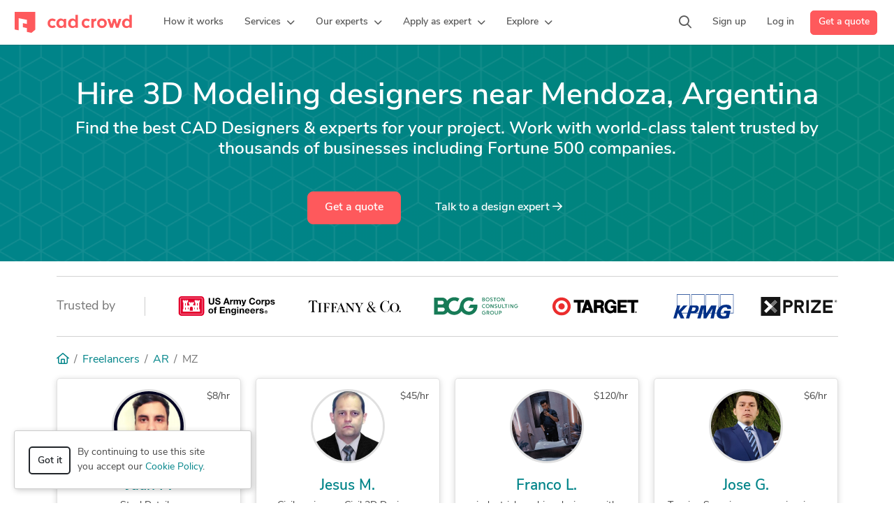

--- FILE ---
content_type: text/html; charset=UTF-8
request_url: https://www.cadcrowd.com/l/ar/freelancers-in-mz
body_size: 20194
content:
<!DOCTYPE html>
<html lang="en" dir="ltr" prefix="fb: http://www.facebook.com/2008/fbml">
<head>
    <!--    <meta http-equiv="Content-Security-Policy" content="style-src 'unsafe-inline' 'self' https://static.cadcrowd.com https://assets.cadcrowd.com https://client.crisp.chat https://settings.crisp.chat https://image.crisp.chat https://storage.crisp.chat https://game.crisp.chat wss://client.relay.crisp.chat wss://stream.relay.crisp.chat"> -->

    <link rel="preconnect" href="https://static.cadcrowd.com/" crossorigin>
    <link rel="dns-prefetch" href="https://static.cadcrowd.com/">

    <meta charset="utf-8">
    <meta name="viewport" content="width=device-width, initial-scale=1.0, maximum-scale=1, user-scalable=0">

        <title>Hire Local CAD Designers in Mendoza, Argentina - Cad Crowd</title>
    
        <meta name="description" content="Hire freelance CAD services in Mendoza. Cad Crowd connects you with 3D modeling, product design, industrial design, and engineering freelancers in California.">
    
        <meta name="keywords" content=" ">
    
            <meta property="og:title" content="Hire Local CAD Designers in Mendoza, Argentina - Cad Crowd">

    <meta property="og:type" content="website">

    <meta property="og:url" content="https://www.cadcrowd.com/l/ar/freelancers-in-mz">

    <meta property="og:image" content="https://static.cadcrowd.com/themes/v5/images/logo/cc-logo-og.png">
    <meta property="og:image:secure_url" content="https://static.cadcrowd.com/themes/v5/images/logo/cc-logo-og.png" />
    <meta property="og:image:width" content="1200">
    <meta property="og:image:height" content="1200">

    <meta property="og:description" content="Hire freelance CAD services in Mendoza. Cad Crowd connects you with 3D modeling, product design, industrial design, and engineering freelancers in California.">

<meta property="og:site_name" content="Cad Crowd">
<meta property="og:locale" content="en_US">
    
    
    
        <link rel="apple-touch-icon-precomposed" sizes="57x57" href="https://static.cadcrowd.com/favicon/apple-touch-icon-57x57.png" />
<link rel="apple-touch-icon-precomposed" sizes="114x114" href="https://static.cadcrowd.com/favicon/apple-touch-icon-114x114.png" />
<link rel="apple-touch-icon-precomposed" sizes="72x72" href="https://static.cadcrowd.com/favicon/apple-touch-icon-72x72.png" />
<link rel="apple-touch-icon-precomposed" sizes="144x144" href="https://static.cadcrowd.com/favicon/apple-touch-icon-144x144.png" />
<link rel="apple-touch-icon-precomposed" sizes="60x60" href="https://static.cadcrowd.com/favicon/apple-touch-icon-60x60.png" />
<link rel="apple-touch-icon-precomposed" sizes="120x120" href="https://static.cadcrowd.com/favicon/apple-touch-icon-120x120.png" />
<link rel="apple-touch-icon-precomposed" sizes="76x76" href="https://static.cadcrowd.com/favicon/apple-touch-icon-76x76.png" />
<link rel="apple-touch-icon-precomposed" sizes="152x152" href="https://static.cadcrowd.com/favicon/apple-touch-icon-152x152.png" />
<link rel="icon" type="image/png" href="https://static.cadcrowd.com/favicon/favicon-196x196.png" sizes="196x196" />
<link rel="icon" type="image/png" href="https://static.cadcrowd.com/favicon/favicon-96x96.png" sizes="96x96" />
<link rel="icon" type="image/png" href="https://static.cadcrowd.com/favicon/favicon-32x32.png" sizes="32x32" />
<link rel="icon" type="image/png" href="https://static.cadcrowd.com/favicon/favicon-16x16.png" sizes="16x16" />
<link rel="icon" type="image/png" href="https://static.cadcrowd.com/favicon/favicon-128.png" sizes="128x128" />
<meta name="application-name" content="Cad Crowd"/>
<meta name="msapplication-TileColor" content="#FFFFFF" />
<meta name="msapplication-TileImage" content="https://static.cadcrowd.com/favicon/mstile-144x144.png" />
<meta name="msapplication-square70x70logo" content="https://static.cadcrowd.com/favicon/mstile-70x70.png" />
<meta name="msapplication-square150x150logo" content="https://static.cadcrowd.com/favicon/mstile-150x150.png" />
<meta name="msapplication-wide310x150logo" content="https://static.cadcrowd.com/favicon/mstile-310x150.png" />
<meta name="msapplication-square310x310logo" content="https://static.cadcrowd.com/favicon/mstile-310x310.png" />
    
    
        <link rel="canonical" href="https://www.cadcrowd.com/l/ar/freelancers-in-mz">
    
    
    
    <meta name="p:domain_verify" content="93bd77c3f96101ea1305c2342a8d1357"/>


            <style>@charset "UTF-8";.list-unstyled{padding-left:0;list-style:none}@media (min-width:768px){.d-md-flex{display:flex!important}}@font-face{font-family:"Font Awesome 6 Pro";font-style:normal;font-weight:300;font-display:block;src:url(https://static.cadcrowd.com/build/fonts/fa-light-300.44b9a71f.woff2) format("woff2"),url(https://static.cadcrowd.com/build/fonts/fa-light-300.681aba18.ttf) format("truetype")}@font-face{font-family:"Font Awesome 6 Pro";font-style:normal;font-weight:400;font-display:block;src:url(https://static.cadcrowd.com/build/fonts/fa-regular-400.b49db18d.woff2) format("woff2"),url(https://static.cadcrowd.com/build/fonts/fa-regular-400.bbacde5d.ttf) format("truetype")}@font-face{font-family:"Font Awesome 6 Pro";font-style:normal;font-weight:900;font-display:block;src:url(https://static.cadcrowd.com/build/fonts/fa-solid-900.37538eed.woff2) format("woff2"),url(https://static.cadcrowd.com/build/fonts/fa-solid-900.874aeb8a.ttf) format("truetype")}@font-face{font-family:"Font Awesome 6 Pro";font-style:normal;font-weight:100;font-display:block;src:url(https://static.cadcrowd.com/build/fonts/fa-thin-100.c5fbddc5.woff2) format("woff2"),url(https://static.cadcrowd.com/build/fonts/fa-thin-100.15f48670.ttf) format("truetype")}.footer-v2 .column-content{padding-left:10px;padding-right:10px}.footer-v2 .column-content .footer-list{margin-bottom:16px}.badges .img-ssl{padding-top:13px}.column-content ul.footer-list{list-style:none;margin:0;white-space:nowrap}.column-content ul.footer-list li{line-height:inherit;margin-bottom:16px}.column-content ul.footer-list a{font-weight:600}@media screen and (max-width:991PX){.column-content ul.footer-list li{margin-bottom:12px}}.footer-v3 .copyright ul li{padding-left:8px;padding-right:8px}:root{--bs-blue:#0d6efd;--bs-indigo:#6610f2;--bs-purple:#6f42c1;--bs-pink:#fe595c;--bs-red:#dc3545;--bs-orange:#fd7e14;--bs-yellow:#ffc107;--bs-green:#5cb85c;--bs-teal:#00a699;--bs-cyan:#008489;--bs-black:#000;--bs-white:#fff;--bs-gray:#6c757d;--bs-gray-dark:#343a40;--bs-gray-100:#f8f9fa;--bs-gray-200:#e9ecef;--bs-gray-300:#dee2e6;--bs-gray-400:#ced4da;--bs-gray-500:#adb5bd;--bs-gray-600:#6c757d;--bs-gray-700:#495057;--bs-gray-800:#343a40;--bs-gray-900:#212529;--bs-primary:#fe595c;--bs-secondary:#6c757d;--bs-success:#5cb85c;--bs-info:#008489;--bs-warning:#ffc107;--bs-danger:#dc3545;--bs-light:#f8f9fa;--bs-dark:#212529;--bs-primary-rgb:254,89,92;--bs-secondary-rgb:108,117,125;--bs-success-rgb:92,184,92;--bs-info-rgb:0,132,137;--bs-warning-rgb:255,193,7;--bs-danger-rgb:220,53,69;--bs-light-rgb:248,249,250;--bs-dark-rgb:33,37,41;--bs-primary-text-emphasis:rgb(101.6, 35.6, 36.8);--bs-secondary-text-emphasis:rgb(43.2, 46.8, 50);--bs-success-text-emphasis:rgb(36.8, 73.6, 36.8);--bs-info-text-emphasis:rgb(0, 52.8, 54.8);--bs-warning-text-emphasis:rgb(102, 77.2, 2.8);--bs-danger-text-emphasis:rgb(88, 21.2, 27.6);--bs-light-text-emphasis:#495057;--bs-dark-text-emphasis:#495057;--bs-primary-bg-subtle:rgb(254.8, 221.8, 222.4);--bs-secondary-bg-subtle:rgb(225.6, 227.4, 229);--bs-success-bg-subtle:rgb(222.4, 240.8, 222.4);--bs-info-bg-subtle:rgb(204, 230.4, 231.4);--bs-warning-bg-subtle:rgb(255, 242.6, 205.4);--bs-danger-bg-subtle:rgb(248, 214.6, 217.8);--bs-light-bg-subtle:rgb(251.5, 252, 252.5);--bs-dark-bg-subtle:#ced4da;--bs-primary-border-subtle:rgb(254.6, 188.6, 189.8);--bs-secondary-border-subtle:rgb(196.2, 199.8, 203);--bs-success-border-subtle:rgb(189.8, 226.6, 189.8);--bs-info-border-subtle:rgb(153, 205.8, 207.8);--bs-warning-border-subtle:rgb(255, 230.2, 155.8);--bs-danger-border-subtle:rgb(241, 174.2, 180.6);--bs-light-border-subtle:#e9ecef;--bs-dark-border-subtle:#adb5bd;--bs-white-rgb:255,255,255;--bs-black-rgb:0,0,0;--bs-font-sans-serif:"nunito-sans",system-ui,-apple-system,Roboto,"Helvetica Neue","Noto Sans","Liberation Sans",Arial,sans-serif,"Apple Color Emoji","Segoe UI Emoji","Segoe UI Symbol","Noto Color Emoji";--bs-font-monospace:SFMono-Regular,Menlo,Monaco,Consolas,"Liberation Mono","Courier New",monospace;--bs-gradient:linear-gradient(180deg, rgba(255, 255, 255, 0.15), rgba(255, 255, 255, 0));--bs-root-font-size:14px;--bs-body-font-family:var(--bs-font-sans-serif);--bs-body-font-size:1rem;--bs-body-font-weight:400;--bs-body-line-height:1.5;--bs-body-color:#484848;--bs-body-color-rgb:72,72,72;--bs-body-bg:#fff;--bs-body-bg-rgb:255,255,255;--bs-emphasis-color:#000;--bs-emphasis-color-rgb:0,0,0;--bs-secondary-color:rgba(72, 72, 72, 0.75);--bs-secondary-color-rgb:72,72,72;--bs-secondary-bg:#e9ecef;--bs-secondary-bg-rgb:233,236,239;--bs-tertiary-color:rgba(72, 72, 72, 0.5);--bs-tertiary-color-rgb:72,72,72;--bs-tertiary-bg:#f8f9fa;--bs-tertiary-bg-rgb:248,249,250;--bs-heading-color:inherit;--bs-link-color:#008489;--bs-link-color-rgb:0,132,137;--bs-link-decoration:none;--bs-link-hover-color:rgb(0, 105.6, 109.6);--bs-link-hover-color-rgb:0,106,110;--bs-link-hover-decoration:underline;--bs-code-color:#fe595c;--bs-highlight-color:#484848;--bs-highlight-bg:rgb(255, 242.6, 205.4);--bs-border-width:1px;--bs-border-style:solid;--bs-border-color:#dee2e6;--bs-border-color-translucent:rgba(0, 0, 0, 0.175);--bs-border-radius:0.375rem;--bs-border-radius-sm:0.25rem;--bs-border-radius-lg:0.5rem;--bs-border-radius-xl:1rem;--bs-border-radius-xxl:2rem;--bs-border-radius-2xl:var(--bs-border-radius-xxl);--bs-border-radius-pill:50rem;--bs-box-shadow:0 0.5rem 1rem rgba(0, 0, 0, 0.15);--bs-box-shadow-sm:0 0.125rem 0.25rem rgba(0, 0, 0, 0.075);--bs-box-shadow-lg:0 1rem 3rem rgba(0, 0, 0, 0.175);--bs-box-shadow-inset:inset 0 1px 2px rgba(0, 0, 0, 0.075);--bs-focus-ring-width:0.25rem;--bs-focus-ring-opacity:0.25;--bs-focus-ring-color:rgba(0, 132, 137, 0.25);--bs-form-valid-color:#5cb85c;--bs-form-valid-border-color:#5cb85c;--bs-form-invalid-color:#dc3545;--bs-form-invalid-border-color:#dc3545;font-size:var(--bs-root-font-size);--bs-breakpoint-xs:0;--bs-breakpoint-sm:576px;--bs-breakpoint-md:768px;--bs-breakpoint-lg:992px;--bs-breakpoint-xl:1200px;--bs-breakpoint-xxl:1400px;--navbar-primary-height:64px;--navbar-banner-height:0px;--navbar-z-index:101}*,::after,::before{box-sizing:border-box}@media (prefers-reduced-motion:no-preference){:root{scroll-behavior:smooth}}body{margin:0;font-family:var(--bs-body-font-family);font-size:var(--bs-body-font-size);font-weight:var(--bs-body-font-weight);line-height:var(--bs-body-line-height);color:var(--bs-body-color);text-align:var(--bs-body-text-align);background-color:var(--bs-body-bg);-webkit-text-size-adjust:100%}hr{margin:1rem 0;color:inherit;border:0;border-top:var(--bs-border-width) solid;opacity:.25}h1,h3,h4{margin-top:0;margin-bottom:.5rem;font-weight:600;line-height:1.2;color:var(--bs-heading-color)}h1{font-size:calc(1.4375rem + 2.25vw)}@media (min-width:1200px){h1{font-size:3.125rem}}h3{font-size:calc(1.3rem + .6vw)}@media (min-width:1200px){h3{font-size:1.75rem}}h4{font-size:calc(1.275rem + .3vw)}@media (min-width:1200px){h4{font-size:1.5rem}}p{margin-top:0;margin-bottom:1rem}ol,ul{padding-left:2rem;margin-top:0;margin-bottom:1rem}ul ul{margin-bottom:0}a{color:rgba(var(--bs-link-color-rgb),var(--bs-link-opacity,1));text-decoration:none}img{vertical-align:middle}button{border-radius:0;margin:0;font-family:inherit;font-size:inherit;line-height:inherit;text-transform:none}[type=button],button{-webkit-appearance:button}::-moz-focus-inner{padding:0;border-style:none}::-webkit-datetime-edit-day-field,::-webkit-datetime-edit-fields-wrapper,::-webkit-datetime-edit-hour-field,::-webkit-datetime-edit-minute,::-webkit-datetime-edit-month-field,::-webkit-datetime-edit-text,::-webkit-datetime-edit-year-field{padding:0}::-webkit-inner-spin-button{height:auto}::-webkit-search-decoration{-webkit-appearance:none}::-webkit-color-swatch-wrapper{padding:0}::file-selector-button{font:inherit;-webkit-appearance:button}.img-fluid{max-width:100%;height:auto}.container,.container-fluid{--bs-gutter-x:1.5rem;--bs-gutter-y:0;width:100%;padding-right:calc(var(--bs-gutter-x) * .5);padding-left:calc(var(--bs-gutter-x) * .5);margin-right:auto;margin-left:auto}@media (min-width:576px){.container{max-width:540px}}@media (min-width:768px){.container{max-width:720px}}@media (min-width:992px){.d-lg-block{display:block!important}.d-lg-flex{display:flex!important}.d-lg-none{display:none!important}.mb-lg-0{margin-bottom:0!important}.footer-v2 .column-content{margin-top:16px;padding-left:0;padding-right:0}.footer-v2 .column-content.collapse{display:block}.footer-v2 .badges{text-align:left}.container{max-width:960px}}@media (min-width:1200px){.container{max-width:1140px}}@media (min-width:1400px){.container{max-width:1320px}}.row{--bs-gutter-x:1.5rem;--bs-gutter-y:0;display:flex;flex-wrap:wrap;margin-top:calc(-1 * var(--bs-gutter-y));margin-right:calc(-.5 * var(--bs-gutter-x));margin-left:calc(-.5 * var(--bs-gutter-x))}.row>*{flex-shrink:0;width:100%;max-width:100%;padding-right:calc(var(--bs-gutter-x) * .5);padding-left:calc(var(--bs-gutter-x) * .5);margin-top:var(--bs-gutter-y)}.col-auto{flex:0 0 auto;width:auto}@media (min-width:576px){.col-sm-6{flex:0 0 auto;width:50%}}@media (min-width:768px){.col-md-auto{flex:0 0 auto;width:auto}}@media (min-width:992px){.col-lg-4{flex:0 0 auto;width:33.33333333%}.col-lg-12{flex:0 0 auto;width:100%}}@media (min-width:1200px){.col-xl-3{flex:0 0 auto;width:25%}}.btn{--bs-btn-padding-x:0.75rem;--bs-btn-padding-y:0.375rem;--bs-btn-font-family: ;--bs-btn-font-size:1rem;--bs-btn-font-weight:600;--bs-btn-line-height:1.5;--bs-btn-color:var(--bs-body-color);--bs-btn-bg:transparent;--bs-btn-border-width:var(--bs-border-width);--bs-btn-border-color:transparent;--bs-btn-border-radius:var(--bs-border-radius);--bs-btn-hover-border-color:transparent;--bs-btn-box-shadow:inset 0 1px 0 rgba(255, 255, 255, 0.15),0 1px 1px rgba(0, 0, 0, 0.075);--bs-btn-disabled-opacity:0.65;--bs-btn-focus-box-shadow:0 0 0 0.25rem rgba(var(--bs-btn-focus-shadow-rgb), .5);display:inline-block;padding:var(--bs-btn-padding-y) var(--bs-btn-padding-x);font-family:var(--bs-btn-font-family);font-size:var(--bs-btn-font-size);font-weight:var(--bs-btn-font-weight);line-height:var(--bs-btn-line-height);color:var(--bs-btn-color);text-align:center;vertical-align:middle;border:var(--bs-btn-border-width) solid var(--bs-btn-border-color);border-radius:var(--bs-btn-border-radius);background-color:var(--bs-btn-bg)}.btn-primary{--bs-btn-color:#fff;--bs-btn-bg:#fe595c;--bs-btn-border-color:#fe595c;--bs-btn-hover-color:#fff;--bs-btn-hover-bg:rgb(215.9, 75.65, 78.2);--bs-btn-hover-border-color:rgb(203.2, 71.2, 73.6);--bs-btn-focus-shadow-rgb:254,114,116;--bs-btn-active-color:#fff;--bs-btn-active-bg:rgb(203.2, 71.2, 73.6);--bs-btn-active-border-color:rgb(190.5, 66.75, 69);--bs-btn-active-shadow:inset 0 3px 5px rgba(0, 0, 0, 0.125);--bs-btn-disabled-color:#fff;--bs-btn-disabled-bg:#fe595c;--bs-btn-disabled-border-color:#fe595c}.btn-outline-dark{--bs-btn-color:#212529;--bs-btn-border-color:#212529;--bs-btn-hover-color:#fff;--bs-btn-hover-bg:#212529;--bs-btn-hover-border-color:#212529;--bs-btn-focus-shadow-rgb:33,37,41;--bs-btn-active-color:#fff;--bs-btn-active-bg:#212529;--bs-btn-active-border-color:#212529;--bs-btn-active-shadow:inset 0 3px 5px rgba(0, 0, 0, 0.125);--bs-btn-disabled-color:#212529;--bs-btn-disabled-bg:transparent;--bs-btn-disabled-border-color:#212529;--bs-gradient:none;--bs-btn-border-width:2px}.btn-default{--bs-btn-color:#484848;--bs-btn-bg:#fff;--bs-btn-border-color:#ccc;--bs-btn-hover-color:#000;--bs-btn-hover-bg:#e6e6e6;--bs-btn-hover-border-color:#adadad;--bs-btn-focus-shadow-rgb:184,184,184;--bs-btn-active-color:#000;--bs-btn-active-bg:#e6e6e6;--bs-btn-active-border-color:#adadad;--bs-btn-active-shadow:inset 0 3px 5px rgba(0, 0, 0, 0.125);--bs-btn-disabled-color:#000;--bs-btn-disabled-bg:#fff;--bs-btn-disabled-border-color:#ccc}.btn-link-light{--bs-btn-color:#fff;--bs-btn-bg:transparent;--bs-btn-border-color:transparent;--bs-btn-hover-color:#fff;--bs-btn-hover-border-color:transparent;--bs-btn-active-color:#fff;--bs-btn-active-border-color:transparent;--bs-btn-disabled-color:#6c757d;--bs-btn-disabled-border-color:transparent;--bs-btn-box-shadow:0 0 0 #000;--bs-btn-focus-shadow-rgb:38,150,155;text-decoration:none}.btn-lg{--bs-btn-padding-y:12px;--bs-btn-padding-x:24px;--bs-btn-font-size:16px;--bs-btn-border-radius:8px;--bs-btn-line-height:1.3333333}.fade:not(.show){opacity:0}.collapse:not(.show){display:none}.dropdown{position:relative}.dropdown-toggle{white-space:nowrap}.dropdown-menu{--bs-dropdown-zindex:1000;--bs-dropdown-min-width:10rem;--bs-dropdown-padding-x:0;--bs-dropdown-padding-y:0.5rem;--bs-dropdown-spacer:0.125rem;--bs-dropdown-font-size:1rem;--bs-dropdown-color:var(--bs-body-color);--bs-dropdown-bg:var(--bs-body-bg);--bs-dropdown-border-color:var(--bs-border-color-translucent);--bs-dropdown-border-radius:12px;--bs-dropdown-border-width:var(--bs-border-width);--bs-dropdown-inner-border-radius:calc(12px - var(--bs-border-width));--bs-dropdown-divider-bg:var(--bs-border-color-translucent);--bs-dropdown-divider-margin-y:0.5rem;--bs-dropdown-box-shadow:var(--bs-box-shadow);--bs-dropdown-link-color:var(--bs-body-color);--bs-dropdown-link-hover-color:var(--bs-body-color);--bs-dropdown-link-hover-bg:var(--bs-tertiary-bg);--bs-dropdown-link-active-color:#262626;--bs-dropdown-link-active-bg:#f5f5f5;--bs-dropdown-link-disabled-color:var(--bs-tertiary-color);--bs-dropdown-item-padding-x:1rem;--bs-dropdown-item-padding-y:6px;--bs-dropdown-header-color:#6c757d;--bs-dropdown-header-padding-x:1rem;--bs-dropdown-header-padding-y:0.5rem;position:absolute;z-index:var(--bs-dropdown-zindex);display:none;min-width:var(--bs-dropdown-min-width);padding:var(--bs-dropdown-padding-y) var(--bs-dropdown-padding-x);margin:0;font-size:var(--bs-dropdown-font-size);color:var(--bs-dropdown-color);text-align:left;list-style:none;background-color:var(--bs-dropdown-bg);background-clip:padding-box;border:var(--bs-dropdown-border-width) solid var(--bs-dropdown-border-color);border-radius:var(--bs-dropdown-border-radius)}.dropdown-divider{height:0;margin:var(--bs-dropdown-divider-margin-y) 0;overflow:hidden;border-top:1px solid var(--bs-dropdown-divider-bg);opacity:1}.dropdown-item{display:block;width:100%;padding:var(--bs-dropdown-item-padding-y) var(--bs-dropdown-item-padding-x);clear:both;font-weight:400;color:var(--bs-dropdown-link-color);text-align:inherit;white-space:nowrap;background-color:transparent;border:0;border-radius:var(--bs-dropdown-item-border-radius,0)}.nav-link{display:block;padding:var(--bs-nav-link-padding-y) var(--bs-nav-link-padding-x);font-size:var(--bs-nav-link-font-size);font-weight:var(--bs-nav-link-font-weight);color:var(--bs-nav-link-color);background:0 0;border:0}.navbar{--bs-navbar-padding-x:0;--bs-navbar-padding-y:0.5rem;--bs-navbar-color:rgba(var(--bs-emphasis-color-rgb), 0.65);--bs-navbar-hover-color:rgba(var(--bs-emphasis-color-rgb), 0.8);--bs-navbar-disabled-color:rgba(var(--bs-emphasis-color-rgb), 0.3);--bs-navbar-active-color:rgba(var(--bs-emphasis-color-rgb), 1);--bs-navbar-brand-padding-y:0.3125rem;--bs-navbar-brand-margin-end:1rem;--bs-navbar-brand-font-size:1.25rem;--bs-navbar-brand-color:rgba(var(--bs-emphasis-color-rgb), 1);--bs-navbar-brand-hover-color:rgba(var(--bs-emphasis-color-rgb), 1);--bs-navbar-nav-link-padding-x:0.5rem;--bs-navbar-toggler-padding-y:0.25rem;--bs-navbar-toggler-padding-x:0.75rem;--bs-navbar-toggler-font-size:1.25rem;--bs-navbar-toggler-icon-bg:url("data:image/svg+xml,%3csvg xmlns=%27http://www.w3.org/2000/svg%27 viewBox=%270 0 30 30%27%3e%3cpath stroke=%27rgba%2872, 72, 72, 0.75%29%27 stroke-linecap=%27round%27 stroke-miterlimit=%2710%27 stroke-width=%272%27 d=%27M4 7h22M4 15h22M4 23h22%27/%3e%3c/svg%3e");--bs-navbar-toggler-border-color:rgba(var(--bs-emphasis-color-rgb), 0.15);--bs-navbar-toggler-border-radius:var(--bs-border-radius);--bs-navbar-toggler-focus-width:0.25rem;position:relative;display:flex;flex-wrap:wrap;align-items:center;justify-content:space-between;padding:var(--bs-navbar-padding-y) var(--bs-navbar-padding-x)}.navbar>.container-fluid{display:flex;flex-wrap:inherit;align-items:center;justify-content:space-between}.navbar-brand{padding-top:var(--bs-navbar-brand-padding-y);padding-bottom:var(--bs-navbar-brand-padding-y);margin-right:var(--bs-navbar-brand-margin-end);font-size:var(--bs-navbar-brand-font-size);color:var(--bs-navbar-brand-color);white-space:nowrap}.navbar-nav{--bs-nav-link-padding-x:0;--bs-nav-link-padding-y:0.5rem;--bs-nav-link-font-weight: ;--bs-nav-link-color:var(--bs-navbar-color);--bs-nav-link-hover-color:var(--bs-navbar-hover-color);--bs-nav-link-disabled-color:var(--bs-navbar-disabled-color);display:flex;flex-direction:column;padding-left:0;margin-bottom:0;list-style:none}.navbar-nav .dropdown-menu{position:static}.navbar-collapse{flex-basis:100%;flex-grow:1;align-items:center}.navbar-toggler{padding:var(--bs-navbar-toggler-padding-y) var(--bs-navbar-toggler-padding-x);font-size:var(--bs-navbar-toggler-font-size);line-height:1;color:var(--bs-navbar-color);border:var(--bs-border-width) solid var(--bs-navbar-toggler-border-color);border-radius:var(--bs-navbar-toggler-border-radius)}@media (min-width:992px){.navbar-expand-lg{flex-wrap:nowrap;justify-content:flex-start}.navbar-expand-lg .navbar-nav{flex-direction:row}.navbar-expand-lg .navbar-nav .dropdown-menu{position:absolute}.navbar-expand-lg .navbar-nav .nav-link{padding-right:var(--bs-navbar-nav-link-padding-x);padding-left:var(--bs-navbar-nav-link-padding-x)}.navbar-expand-lg .navbar-collapse{display:flex!important;flex-basis:auto}.navbar-expand-lg .navbar-toggler{display:none}}.breadcrumb{--bs-breadcrumb-padding-x:0;--bs-breadcrumb-padding-y:0;--bs-breadcrumb-margin-bottom:1rem;--bs-breadcrumb-bg: ;--bs-breadcrumb-border-radius: ;--bs-breadcrumb-divider-color:var(--bs-secondary-color);--bs-breadcrumb-item-padding-x:0.5rem;--bs-breadcrumb-item-active-color:var(--bs-secondary-color);display:flex;flex-wrap:wrap;padding:var(--bs-breadcrumb-padding-y) var(--bs-breadcrumb-padding-x);margin-bottom:var(--bs-breadcrumb-margin-bottom);font-size:var(--bs-breadcrumb-font-size);list-style:none;background-color:var(--bs-breadcrumb-bg);border-radius:var(--bs-breadcrumb-border-radius)}.breadcrumb-item+.breadcrumb-item{padding-left:var(--bs-breadcrumb-item-padding-x)}.breadcrumb-item+.breadcrumb-item::before{float:left;padding-right:var(--bs-breadcrumb-item-padding-x);color:var(--bs-breadcrumb-divider-color);content:var(--bs-breadcrumb-divider, "/")}.breadcrumb-item.active{color:var(--bs-breadcrumb-item-active-color)}.badge{--bs-badge-padding-x:0.65em;--bs-badge-padding-y:0.35em;--bs-badge-font-size:0.75em;--bs-badge-font-weight:700;--bs-badge-color:#fff;--bs-badge-border-radius:var(--bs-border-radius);display:inline-block;padding:var(--bs-badge-padding-y) var(--bs-badge-padding-x);font-size:var(--bs-badge-font-size);font-weight:var(--bs-badge-font-weight);line-height:1;color:var(--bs-badge-color);text-align:center;white-space:nowrap;vertical-align:baseline;border-radius:var(--bs-badge-border-radius)}.btn-close{--bs-btn-close-color:#000;--bs-btn-close-bg:url("data:image/svg+xml,%3csvg xmlns=%27http://www.w3.org/2000/svg%27 viewBox=%270 0 16 16%27 fill=%27%23000%27%3e%3cpath d=%27M.293.293a1 1 0 0 1 1.414 0L8 6.586 14.293.293a1 1 0 1 1 1.414 1.414L9.414 8l6.293 6.293a1 1 0 0 1-1.414 1.414L8 9.414l-6.293 6.293a1 1 0 0 1-1.414-1.414L6.586 8 .293 1.707a1 1 0 0 1 0-1.414z%27/%3e%3c/svg%3e");--bs-btn-close-opacity:0.5;--bs-btn-close-hover-opacity:0.75;--bs-btn-close-focus-shadow:0 0 0 0.25rem rgba(0, 132, 137, 0.25);--bs-btn-close-focus-opacity:1;--bs-btn-close-disabled-opacity:0.25;--bs-btn-close-white-filter:invert(1) grayscale(100%) brightness(200%);box-sizing:content-box;width:1em;height:1em;padding:.25em;color:var(--bs-btn-close-color);background:transparent var(--bs-btn-close-bg) center/1em auto no-repeat;border:0;border-radius:.375rem;opacity:var(--bs-btn-close-opacity)}.modal{--bs-modal-zindex:1055;--bs-modal-width:500px;--bs-modal-padding:1rem;--bs-modal-margin:0.5rem;--bs-modal-color: ;--bs-modal-bg:var(--bs-body-bg);--bs-modal-border-color:var(--bs-border-color-translucent);--bs-modal-border-width:var(--bs-border-width);--bs-modal-border-radius:var(--bs-border-radius-lg);--bs-modal-box-shadow:var(--bs-box-shadow-sm);--bs-modal-inner-border-radius:calc(var(--bs-border-radius-lg) - (var(--bs-border-width)));--bs-modal-header-padding-x:1rem;--bs-modal-header-padding-y:1rem;--bs-modal-header-padding:1rem 1rem;--bs-modal-header-border-color:var(--bs-border-color);--bs-modal-header-border-width:var(--bs-border-width);--bs-modal-title-line-height:1.5;--bs-modal-footer-gap:0.5rem;--bs-modal-footer-bg: ;--bs-modal-footer-border-color:var(--bs-border-color);--bs-modal-footer-border-width:var(--bs-border-width);position:fixed;top:0;left:0;z-index:var(--bs-modal-zindex);display:none;width:100%;height:100%;overflow-x:hidden;overflow-y:auto;outline:0}.modal-dialog{position:relative;width:auto;margin:var(--bs-modal-margin)}.modal.fade .modal-dialog{transform:translate(0,-50px)}.modal-dialog-centered{display:flex;align-items:center;min-height:calc(100% - var(--bs-modal-margin) * 2)}.modal-content{position:relative;display:flex;flex-direction:column;width:100%;color:var(--bs-modal-color);background-color:var(--bs-modal-bg);background-clip:padding-box;border:var(--bs-modal-border-width) solid var(--bs-modal-border-color);border-radius:var(--bs-modal-border-radius);outline:0}.modal-header{display:flex;flex-shrink:0;align-items:center;padding:var(--bs-modal-header-padding);border-bottom:var(--bs-modal-header-border-width) solid var(--bs-modal-header-border-color);border-top-left-radius:var(--bs-modal-inner-border-radius);border-top-right-radius:var(--bs-modal-inner-border-radius)}.modal-header .btn-close{padding:calc(var(--bs-modal-header-padding-y) * .5) calc(var(--bs-modal-header-padding-x) * .5);margin:calc(-.5 * var(--bs-modal-header-padding-y)) calc(-.5 * var(--bs-modal-header-padding-x)) calc(-.5 * var(--bs-modal-header-padding-y)) auto}.modal-body{position:relative;flex:1 1 auto;padding:var(--bs-modal-padding)}@media (min-width:576px){.modal{--bs-modal-margin:1.75rem;--bs-modal-box-shadow:var(--bs-box-shadow)}.modal-dialog{max-width:var(--bs-modal-width);margin-right:auto;margin-left:auto}}.modal-fullscreen{width:100vw;max-width:none;height:100%;margin:0}.modal-fullscreen .modal-content{height:100%;border:0;border-radius:0}.modal-fullscreen .modal-header{border-radius:0}.modal-fullscreen .modal-body{overflow-y:auto}.clearfix::after{display:block;clear:both;content:""}.d-grid{display:grid!important}.d-flex{display:flex!important}.d-none{display:none!important}.justify-content-end{justify-content:flex-end!important}.justify-content-between{justify-content:space-between!important}.align-items-center{align-items:center!important}.me-auto{margin-right:auto!important}.mb-0{margin-bottom:0!important}.mb-2{margin-bottom:.5rem!important}.ms-0{margin-left:0!important}.ms-1{margin-left:.25rem!important}.px-0{padding-right:0!important;padding-left:0!important}.pt-0{padding-top:0!important}.pe-5{padding-right:3rem!important}.pb-4{padding-bottom:1.5rem!important}.ps-0{padding-left:0!important}@media (min-width:992px){.d-lg-flex{display:flex!important}.d-lg-none{display:none!important}.mb-lg-0{margin-bottom:0!important}}@media (min-width:1200px){.d-xl-block{display:block!important}.d-xl-none{display:none!important}}.far,.fas{-moz-osx-font-smoothing:grayscale;-webkit-font-smoothing:antialiased;display:var(--fa-display,inline-block);font-style:normal;font-variant:normal;line-height:1;text-rendering:auto;font-family:"Font Awesome 6 Pro"}.far::before,.fas::before{content:var(--fa)}.fa-fw{text-align:center;width:1.25em}.fa-chevron-right{--fa:"\f054";--fa--fa:"\f054\f054"}.fa-magnifying-glass{--fa:"\f002";--fa--fa:"\f002\f002"}.fa-chevron-down{--fa:"\f078";--fa--fa:"\f078\f078"}.fa-chevron-left{--fa:"\f053";--fa--fa:"\f053\f053"}.fa-arrow-right{--fa:"\f061";--fa--fa:"\f061\f061"}.fa-house{--fa:"\f015";--fa--fa:"\f015\f015"}.fa-earth-americas{--fa:"\f57d";--fa--fa:"\f57d\f57d"}.fa-rocket-launch{--fa:"\e027";--fa--fa:"\e027\e027"}.fa-atom-simple{--fa:"\f5d3";--fa--fa:"\f5d3\f5d3"}.fa-briefcase{--fa:"\f0b1";--fa--fa:"\f0b1\f0b1"}.fa-alien{--fa:"\f8f5";--fa--fa:"\f8f5\f8f5"}.fa-cat-space{--fa:"\e001";--fa--fa:"\e001\e001"}.fa-user-astronaut{--fa:"\f4fb";--fa--fa:"\f4fb\f4fb"}:host,:root{--fa-style-family-classic:"Font Awesome 6 Pro";--fa-font-light:normal 300 1em/1 "Font Awesome 6 Pro";--fa-style-family-classic:"Font Awesome 6 Pro";--fa-font-regular:normal 400 1em/1 "Font Awesome 6 Pro";--fa-style-family-classic:"Font Awesome 6 Pro";--fa-font-solid:normal 900 1em/1 "Font Awesome 6 Pro";--fa-style-family-classic:"Font Awesome 6 Pro";--fa-font-thin:normal 100 1em/1 "Font Awesome 6 Pro";--fa-style-family-brands:"Font Awesome 6 Brands";--fa-font-brands:normal 400 1em/1 "Font Awesome 6 Brands";--fa-style-family-sharp:"Font Awesome 6 Sharp";--fa-font-sharp-light:normal 300 1em/1 "Font Awesome 6 Sharp";--fa-style-family-sharp:"Font Awesome 6 Sharp";--fa-font-sharp-solid:normal 900 1em/1 "Font Awesome 6 Sharp";--fa-style-family-duotone:"Font Awesome 6 Duotone";--fa-font-duotone:normal 900 1em/1 "Font Awesome 6 Duotone"}.far{font-weight:400}.fas{font-weight:900}html{min-height:100%;position:relative}.footer-v2 a{color:#767676}.footer-v2 .footer-content-wrap hr{display:none;margin-top:0;margin-bottom:16px}.footer-v2 .column-header .icon{float:right}.footer-v2 .badges{margin-bottom:-20px;text-align:center}.footer-v2 .badges a{display:inline-block;margin-bottom:16px;margin-right:4px;vertical-align:top}.footer-v2 .footer-mobile-wrap{margin-top:20px}@media (min-width:992px){.footer-v2 .column-header .icon{display:none}.footer-v2 .badges{text-align:left}}.navbar-primary{padding-top:0;padding-bottom:0;height:calc(var(--navbar-primary-height) + var(--navbar-banner-height));z-index:var(--navbar-z-index)}.navbar-primary .navbar-container{padding-left:21px;padding-right:24px}.navbar-default{background-color:#fff;box-shadow:0 0 0 1px rgba(0,0,0,.1)}body.with-fixed-navbar{padding-top:calc(var(--navbar-primary-height) + var(--navbar-banner-height))}body.with-fixed-navbar .navbar-primary{position:fixed;top:0;right:0;left:0;--navbar-z-index:200}.btn-quote[data-v-0932f40b]{height:35px;margin-left:8px}.search-icon[data-v-0932f40b]{font-size:18px}.dropdown-divider[data-v-6892ec76]{width:100%;--bs-dropdown-divider-margin-y:7px;--bs-dropdown-divider-bg:#ddd}.navbar-right-menu-desktop .navbar-nav{height:var(--navbar-primary-height)}.navbar-right-menu-desktop .navbar-nav .menu-item-wrap,.navbar-right-menu-desktop .navbar-nav .nav-item,.navbar-right-menu-desktop .navbar-nav .nav-link{display:flex;align-items:center;height:100%}.navbar-right-menu-desktop .navbar-nav .nav-item .nav-link{--bs-nav-link-font-weight:600;line-height:20px;padding:0 15px;white-space:nowrap}.navbar-right-menu-desktop .navbar-nav .nav-item .nav-link .menu-item-wrap{padding-top:2px;border-bottom:2px solid transparent}.icon-return[data-v-5ed5df2f]{float:left;margin-right:8px;margin-top:2px}.dropdown-item .icon-expand[data-v-5ed5df2f]{float:right;margin-right:6px}.subcategory-wrap[data-v-5ed5df2f]{background-color:#fff;position:fixed;top:0;bottom:0;left:-100vw;width:100vw;height:100vh;overflow-y:scroll;overflow-x:hidden;list-style:none;padding:0 0 20px;margin:0;z-index:201}.subcategory-header[data-v-5ed5df2f]{border-bottom:1px solid #ddd;margin-bottom:10px;padding-top:10px;padding-bottom:10px;position:sticky;top:0;background:#fff}.subcategory-header .nav-link[data-v-5ed5df2f]{padding:8px 21px 4px;font-weight:600;font-size:16px}.subcategory-list .nav-link[data-v-5ed5df2f]{padding:12px 21px;font-weight:600;font-size:16px}.navbar-brand-mobile[data-v-40279020]{align-items:center;height:var(--navbar-primary-height);--bs-navbar-brand-padding-y:13px;--bs-navbar-brand-margin-end:30px;margin-right:auto}.navbar-brand-mobile .brand-text[data-v-40279020]{display:none}@media (min-width:390px){.navbar.guest .navbar-brand-mobile .brand-text[data-v-40279020]{display:block!important}}.dropdown-item .icon-expand[data-v-15125908]{float:right;margin-right:6px}.navbar-toggler{border:none;background:0 0;border-radius:0;padding:7px 15px;margin-left:-15px}.navbar-toggler .icon-dropdown{font-size:12px;margin-left:7px;transform:rotate(-180deg)}.navbar-toggler.collapsed .icon-dropdown{transform:rotate(0)}.btn-quote[data-v-773ecfd5]{margin-left:8px}#navbarRightMenuMobile .navbar-nav{flex-direction:row;height:var(--navbar-primary-height)}#navbarRightMenuMobile .navbar-nav .nav-item,#navbarRightMenuMobile .navbar-nav .nav-link{display:flex;align-items:center;height:100%}#navbarRightMenuMobile .navbar-nav .nav-link{--bs-nav-link-font-weight:700;line-height:20px;padding:0 15px;white-space:nowrap}#navbarRightMenuMobile .navbar-nav .search-icon{font-size:18px}.navbar-main-menu-mobile{position:absolute;z-index:calc(var(--navbar-z-index) - 1);width:100%;background:#fff;box-shadow:0 5px 5px rgba(0,0,0,.1);--mobile-menu-font-size:16px;--mobile-menu-item-height:49px}.navbar-main-menu-mobile .container-fluid{padding-left:0;padding-right:0}.navbar-main-menu-mobile .menu-content{padding:10px 0;font-size:var(--mobile-menu-font-size);min-height:calc(100vh - var(--navbar-primary-height))}.navbar-main-menu-mobile .menu-content .actions-wrap{padding-left:16px;padding-right:16px;margin-top:10px;margin-bottom:10px;gap:16px}.navbar-main-menu-mobile .menu-content .actions-wrap .btn{font-size:var(--mobile-menu-font-size)}.navbar-main-menu-mobile .menu-content .navbar-nav .nav-item .nav-link{padding:1px 21px 0;height:var(--mobile-menu-item-height);line-height:var(--mobile-menu-item-height);font-size:var(--mobile-menu-font-size);font-weight:600}.navbar-main-menu-mobile .menu-content .navbar-nav .nav-item .nav-link .icon{margin-right:16px;font-size:20px;float:left;line-height:var(--mobile-menu-item-height);margin-top:-2px}.navbar-main-menu-mobile .menu-content .navbar-nav .nav-item .dropdown-toggle .icon-dropdown{float:right;padding:0 4px;line-height:var(--mobile-menu-item-height);margin-top:-1px;transform:rotate(0)}.navbar-main-menu-mobile .menu-content .navbar-nav .nav-item .dropdown-menu{box-shadow:none;border:none;border-radius:unset;padding:0;margin:0}.navbar-main-menu-mobile .menu-content .navbar-nav .nav-item .dropdown-menu .dropdown-item{font-size:var(--mobile-menu-font-size);height:var(--mobile-menu-item-height);line-height:var(--mobile-menu-item-height);font-weight:600;padding:1px 21px 0 62px}.navbar-main-menu-mobile .menu-content .navbar-nav .nav-item .dropdown-menu .dropdown-item .icon-expand{line-height:var(--mobile-menu-item-height)}body.with-fixed-navbar .navbar-main-menu-mobile{position:fixed;overflow-y:auto;max-height:calc(100vh - var(--navbar-primary-height))}.navbar-brand-desktop{align-items:center;height:var(--navbar-primary-height);--bs-navbar-brand-padding-y:13px;--bs-navbar-brand-margin-end:30px}.navbar-main-menu-desktop .nav-item-services{position:unset}.navbar-main-menu-desktop .services-menu{padding:0;width:100%;left:0;right:0;margin-left:auto;margin-right:auto;--services-menu-height:unset;--services-menu-left-column-width:210px}@media (min-width:576px){.navbar-main-menu-desktop .services-menu{width:540px}}@media (min-width:768px){.navbar-main-menu-desktop .services-menu{width:720px}}@media (min-width:992px){.navbar-main-menu-desktop .services-menu{width:960px}}@media (min-width:1200px){.navbar-main-menu-desktop .services-menu{width:1000px}}@media (min-width:1400px){.navbar-main-menu-desktop .services-menu{left:auto;top:auto;right:auto}}@media screen and (min-width:1200px){.navbar-main-menu-desktop .services-menu{--services-menu-left-column-width:234px}}.navbar-main-menu-desktop .services-menu .columns-wrap{display:flex}.navbar-main-menu-desktop .services-menu ul{list-style:none;padding:8px 0}.navbar-main-menu-desktop .services-menu .left-column{width:var(--services-menu-left-column-width);min-width:var(--services-menu-left-column-width)}.navbar-main-menu-desktop .services-menu .left-column .dropdown-item{padding-right:30px}.navbar-main-menu-desktop .services-menu .right-column{min-width:0}.navbar-main-menu-desktop .services-menu .right-column .dropdown-item{overflow:hidden;text-overflow:ellipsis}.navbar-main-menu-desktop .services-menu .dropdown-item{position:relative}.navbar-main-menu-desktop .services-menu .dropdown-item .caret{position:absolute;right:10px;top:11px}.navbar-main-menu-desktop .services-menu .subcategory-menu{min-width:200px;max-height:var(--services-menu-height);-moz-column-fill:auto;column-fill:auto}.navbar-main-menu-desktop .services-menu .subcategory-menu.long{-moz-column-fill:balance;column-fill:balance;max-height:80vh}.navbar-main-menu-desktop .services-menu .view-all{margin-top:10px;padding-top:10px;border-top:1px solid #e5e5e5}.navbar-main-menu-desktop .navbar-nav{height:var(--navbar-primary-height)}.navbar-main-menu-desktop .navbar-nav .menu-item-wrap,.navbar-main-menu-desktop .navbar-nav .nav-item,.navbar-main-menu-desktop .navbar-nav .nav-link{display:flex;align-items:center;height:100%}.navbar-main-menu-desktop .navbar-nav .nav-item .nav-link{--bs-nav-link-font-weight:600;line-height:20px;padding:0 15px;white-space:nowrap}.navbar-main-menu-desktop .navbar-nav .nav-item .nav-link .icon-dropdown{font-size:12px;vertical-align:baseline;margin-left:8px;margin-top:-1px}.navbar-main-menu-desktop .navbar-nav .nav-item .nav-link .menu-item-wrap{padding-top:2px;border-bottom:2px solid transparent}.navbar-main-menu-desktop .navbar-nav .nav-item .dropdown-menu{top:calc(2px + var(--navbar-primary-height));--bs-dropdown-spacer:0}.navbar-main-menu-desktop .navbar-nav .nav-item .dropdown-menu .dropdown-item{--bs-dropdown-item-padding-y:10px;--bs-dropdown-item-padding-x:15px;padding-right:calc(2 * var(--bs-dropdown-item-padding-x));min-width:150px}.navbar-main-menu-desktop .navbar-nav .nav-item .dropdown-menu:before{position:absolute;display:block;width:100%;height:4px;top:-5px;content:""}.section{font-size:16px;padding-top:38px;padding-bottom:38px}@media (min-width:768px){.section{padding-top:48px;padding-bottom:48px}.section p{margin-bottom:20px}}.section p:last-child{margin-bottom:0}.section h1,.section h3,.section h4{text-align:center}.section-hero{text-align:center;color:#fff;padding-bottom:28px;background:url(https://static.cadcrowd.com/build/img/tiled-backgrounds.36632ab3.png),linear-gradient(90deg,#008489 26.18%,#008479 87.52%);position:relative}.section-hero .cta-buttons{margin:30px 0 0}@media (min-width:768px){.section-hero{padding-top:48px;padding-bottom:48px}.section-hero .cta-buttons{margin-top:40px}}.section-hero .cta-buttons .btn-lg{margin:5px 10px}.section-hero .cta-buttons .track-click{margin-left:0}.breadcrumb{background:0 0;padding-left:0;padding-right:0;border-radius:0}.modal-new{top:50%;transform:translateY(-50%)}.modal-header-new{padding-top:20px;padding-bottom:20px;border:none}.modal-header-new .btn-close{position:absolute;top:1em;left:1em;width:32px;height:32px;padding:0;margin:0;display:inline-block}.modal-btn{width:100%}.modal-body-new .modal-text{text-align:left}@media (max-width:767px){.modal{padding-right:0!important}.modal-new{overflow-y:unset}.modal.modal-fullscreen .modal-dialog{width:100vw;height:100vh;margin:0;padding:0;max-width:none}.modal.modal-fullscreen .modal-content{height:100vh;border-radius:0;border:none}}.labels{color:#9f9f9f;font-size:0}.badge{border-radius:.25em;-webkit-border-radius:0.25em;-moz-border-radius:.25em;-ms-border-radius:0.25em;-o-border-radius:.25em}.badge-outline{background-color:#fff;color:#777;border:1px solid #9f9f9f}.labels .badge{color:#fff;font-weight:400;font-size:13px;padding:5px 8px;max-width:100%;overflow:hidden;text-overflow:ellipsis;margin-right:4px;margin-bottom:4px}.labels .badge-outline{background-color:#fff;color:#777;border:1px solid #9f9f9f}.profile-tile{border:1px solid #e0e0e0;border-radius:5px;background-color:#fff;padding:15px;text-align:center;position:relative;margin-bottom:20px;font-size:14px;box-shadow:0 2px 8px rgb(0 0 0 / 16%);height:100%;display:flex;flex-direction:column;justify-content:space-between}.profile-tile .user-avatar{margin-bottom:20px}.profile-tile .user-avatar>img{display:inline-block;border-radius:50%;border:3px solid #e0e0e0;width:106px;height:106px}.profile-tile h4{white-space:nowrap;overflow:hidden;text-overflow:ellipsis;margin-bottom:5px}.profile-tile .user-skills{list-style:none;padding:0;height:85px;overflow:hidden;margin:10px 0 20px;display:block}.profile-tile .tile-footer{margin-bottom:10px;color:#777;font-weight:200}.tile-body{position:relative}.hourly-rate{position:absolute;top:0;right:0}.profile-tile-wrapper{margin-bottom:15px}.user-headline{margin-bottom:15px;max-height:55px;overflow:hidden}.designer-full-description,.tile-description{display:none}.description-read-more{font-weight:700;text-decoration:underline;margin-left:5px}@media (max-width:768px){.tile-description{display:block;text-align:left}.profile-tile .user-skills{height:25px}}@media (max-width:460px){.profile-tile .tile-footer .btn{width:100%}}.section-customers-list.one-line{padding-top:7px;padding-bottom:7px}.section-customers-list .customers{align-items:center;text-align:center;font-size:0;position:relative;--bs-gutter-x:20px}@media (min-width:1200px){.section-customers-list .customers{width:90%!important;margin-left:auto;margin-right:auto}.section-customers-list .trusted-partner-wrapper{width:auto!important}.trusted-partner-title{border-right:1px solid #ccc}}.section-customers-list .customer-header{font-size:18px;color:#767676;margin:10px;flex-basis:100%}@media (min-width:1200px){.section-customers-list .customer-header{flex-basis:auto}}.section-customers-list .customer-item{margin-top:10px;margin-bottom:10px}@media (max-width:991px){.section-customers-list .trusted-partner-wrapper{justify-content:space-around!important}}@media (max-width:1199px){.trusted-partner-title{padding-right:0!important;margin-right:0!important}}.triggered-modal-btn{color:#fff!important;font-weight:400}</style>
<link href="https://static.cadcrowd.com/build/css/23660.31517138.css" rel="stylesheet" media="print" onload="this.media='all'; this.onload=null;">
<link href="https://static.cadcrowd.com/build/css/30329.9ad182f6.css" rel="stylesheet" media="print" onload="this.media='all'; this.onload=null;">
<link href="https://static.cadcrowd.com/build/css/98354.1ba5d08d.css" rel="stylesheet" media="print" onload="this.media='all'; this.onload=null;">
<link href="https://static.cadcrowd.com/build/css/4812.017f5e3d.css" rel="stylesheet" media="print" onload="this.media='all'; this.onload=null;">

    
            <script type="application/ld+json">
{
    "@context": "https://schema.org",
    "@graph": [
        {
            "@type": "LocalBusiness",
            "@id": "https://www.cadcrowd.com/#localbusiness",
            "name": "Cad Crowd",
            "brand": {
                "@id": "https://www.cadcrowd.com/#organization"
            },
            "url": "https://www.cadcrowd.com",
            "logo": {
                "@type": "ImageObject",
                "url": "https://static.cadcrowd.com/themes/v5/images/logo/cc-logo-30.svg",
                "@id": "https://www.cadcrowd.com/#organizationLogo"
            },
            "image": { 
                "@id": "https://www.cadcrowd.com/#organizationLogo"
            },
            "address": {
                "@id": "https://www.cadcrowd.com/#postaladdress",
                "@type": "PostalAddress",
                "streetAddress": "1709 E Glenoaks Blvd Apt 4, Suite 4",
                "postalCode": "91206",
                "addressLocality": "Glendale",
                "addressRegion": "CA",
                "addressCountry": "US"
            },
            "email": "support@cadcrowd.com",
            "telephone": "+1.877.880.8850",
            "openingHoursSpecification": [
                { "@type": "OpeningHoursSpecification", "dayOfWeek": ["https://schema.org/Monday"], "opens": "09:00", "closes": "17:00" },
                { "@type": "OpeningHoursSpecification", "dayOfWeek": ["https://schema.org/Tuesday"], "opens": "09:00", "closes": "17:00" },
                { "@type": "OpeningHoursSpecification", "dayOfWeek": ["https://schema.org/Wednesday"], "opens": "09:00", "closes": "17:00" },
                { "@type": "OpeningHoursSpecification", "dayOfWeek": ["https://schema.org/Thursday"], "opens": "09:00", "closes": "17:00" },
                { "@type": "OpeningHoursSpecification", "dayOfWeek": ["https://schema.org/Friday"], "opens": "09:00", "closes": "17:00" },
                { "@type": "OpeningHoursSpecification", "dayOfWeek": ["https://schema.org/Saturday"], "opens": "09:00", "closes": "17:00" },
                { "@type": "OpeningHoursSpecification", "dayOfWeek": ["https://schema.org/Sunday"], "opens": "09:00", "closes": "17:00" }
            ],
            "location": {
                "@id": "https://www.cadcrowd.com/#postaladdress"
            },
            "priceRange": "$$$"
        },
        {
            "@type": "Organization",
            "@id": "https://www.cadcrowd.com/#organization",
            "name": "Cad Crowd",
            "description": "Hire a 3D designer, 3D modeler, CAD drafter, 3D artist, 3D printing design, architectural drafter, mechanical engineer, product designer, 3D rendering freelancer, interior designer, with AutoCAD & SolidWorks.",
            "url": "https://www.cadcrowd.com",
            "email": "support@cadcrowd.com",
            "telephone": "+1.877.880.8850",
            "foundingDate": "2010-01-01",
            "numberOfEmployees": { "@type": "QuantitativeValue", "value": 20 },
            "logo": {
                "@id": "https://www.cadcrowd.com/#organizationLogo"
            },
            "image": {
                "@id": "https://www.cadcrowd.com/#organizationLogo"
            },
            "sameAs": [
                "https://www.facebook.com/CAD.Crowd.Group/",
                "https://x.com/cadcrowd",
                "https://www.instagram.com/cadcrowd/",
                "https://www.pinterest.com/cadcrowd/",
                "https://www.youtube.com/c/Cadcrowd",
                "https://www.linkedin.com/company/cad-crowd/",
                "https://www.trustpilot.com/review/cadcrowd.com",
                "https://www.bbb.org/ca/ab/calgary/profile/industrial-design/cad-crowd-0017-91749",
                "https://www.bbb.org/us/ca/glendale/profile/industrial-design/cad-crowd-0017-91749/addressId/47129",
                "https://www.g2.com/products/cad-crowd/reviews",
                "https://www.glassdoor.com/Overview/Working-at-Cad-Crowd-EI_IE1302377.11,20.htm",
                "https://www.reddit.com/user/cadcrowd/",
                "https://cadcrowd.quora.com/"
            ],
            "address": {
                "@id": "https://www.cadcrowd.com/#postaladdress"
            }
        }
    ]
}
</script>
    
            <script>
    window.onerror = function(message, source, lineno, colno) {
        try {
            fetch('/error-report/submit', {
                method: 'POST',
                headers: {
                    "Accept": "application/json",
                    "Content-Type": "application/json",
                },
                body: JSON.stringify({
                    url: window.location.href,
                    message: message,
                    source: source,
                    lineno: lineno,
                    colno: colno,
                }),
            });
        } catch (e) {
            console.error(e);
        }

        return false;
    }
</script>

        <script type="text/javascript">
            var fbAppId = '';
            var config = JSON.parse('{\u0022referralSources\u0022:{\u00222\u0022:\u0022Search engine results\u0022,\u00223\u0022:\u0022Referral from friend or colleague\u0022,\u00224\u0022:\u0022Blog or magazine article\u0022,\u002210\u0022:\u0022Social media (X, LinkedIn, Facebook, etc.)\u0022,\u002212\u0022:\u0022Chatbot (ChatGPT, Gemini, Grok, etc.)\u0022,\u00229\u0022:\u0022Other\u0022},\u0022recaptchaKey\u0022:\u00226Lc85gETAAAAAABoqm2KlAOKI9CGwf0A2Gi0aP9j\u0022,\u0022googleAppId\u0022:\u0022603269327615-4d3m95i30espdg9kiehqgho2qph85hag.apps.googleusercontent.com\u0022,\u0022googleApiKey\u0022:\u0022AIzaSyAN2A9WOEd3gwBAD149TLupbHBOvlJ_fO8\u0022,\u0022themePath\u0022:\u0022\\\/themes\\\/v5\\\/\u0022,\u0022staticBaseUrl\u0022:\u0022https:\\\/\\\/static.cadcrowd.com\u0022}');
            var notificationsPermissionBannerEnabled = false; // it's not user-specific
            var currentRoute = 'local-region';
            var hideChat = false;
            var supportedAdminActions = JSON.parse('{\u0022edit\u0022:\u0022Edit\u0022}');
        </script>
    
    </head>
<body class="no-touch with-fixed-navbar ">
        <div id="authApp"></div>
    
    <!-- Google Tag Manager (noscript) -->
        <noscript><iframe src="https://www.googletagmanager.com/ns.html?id=GTM-NLTKRNS"
                          height="0" width="0" style="display:none;visibility:hidden"></iframe></noscript>
        <!-- End Google Tag Manager (noscript) -->
    
            <div id="navbarPrimaryWrap">
    <nav class="navbar navbar-default navbar-primary navbar-expand-lg" id="navbarPrimary">
        <div class="navbar-container container-fluid">
            <button class="navbar-toggler collapsed" type="button"
                    data-bs-toggle="collapse"
                    data-bs-target="#navbarMainMenuMobile"
                    aria-controls="navbarMainMenuMobile"
                    aria-expanded="false"
                    aria-label="Toggle navigation"
            >
                <span class="icon-bar icon-bar-1"></span>
                <span class="icon-bar icon-bar-2"></span>
                <span class="icon-bar icon-bar-3"></span>
            </button>

            <a class="navbar-brand navbar-brand-mobile d-lg-none" href="/">
                <img src="https://static.cadcrowd.com/build/img/cc-logo-30.8a7a21c8.svg" width="168" height="30" alt="Cad Crowd">
            </a>

            <a class="navbar-brand navbar-brand-desktop d-none d-lg-flex" href="/" id="navbarBrandDesktop">
                <img src="https://static.cadcrowd.com/build/img/cc-logo-only-30.67c08a26.svg" width="30" height="30" alt="Cad Crowd" class="d-xl-none">
                <img src="https://static.cadcrowd.com/build/img/cc-logo-30.8a7a21c8.svg" width="168" height="30" alt="Cad Crowd" class="d-none d-xl-block">
            </a>

            <div class="collapse navbar-collapse navbar-main-menu-desktop" id="navbarMainMenuDesktop">
                <ul class="navbar-nav me-auto">
                </ul>
            </div>

            <div class="navbar-right-menu-mobile d-lg-none" id="navbarRightMenuMobile">
            </div>

            <div class="navbar-right-menu-desktop d-none d-lg-flex" id="navbarRightMenuDesktop">
                <ul class="navbar-nav me-auto">
                </ul>
            </div>
        </div>
    </nav>

    <div class="collapse navbar-collapse navbar-main-menu-mobile d-lg-none" id="navbarMainMenuMobile">
        <div class="container-fluid">
            <div class="menu-content">
                <ul class="navbar-nav me-auto mb-2 mb-lg-0">
                </ul>
                <div class="actions-wrap d-grid gap-2 mt-4">
                </div>
            </div>
        </div>
    </div>
</div>


<script>
    var navbarHtmlCache = window.localStorage.getItem('navbar_html_cache');

    if (navbarHtmlCache) {
        document.getElementById('navbarPrimaryWrap').innerHTML = navbarHtmlCache;
    }
</script>
    
        <div class="striped-wrapper">
        <section class="section section-hero">
            <div class="container">
                <div class="section-headers text-left">
                    <h1 class="h-left-align">Hire 3D Modeling designers near Mendoza, Argentina</h1>
                                            <h3 class="h-left-align">Find the best CAD Designers &amp; experts for your project. Work with world-class talent trusted by thousands of businesses including Fortune 500 companies.</h3>
                                    </div>
                <div class="cta-buttons h-left-align">
                    <a href="/quote" class="btn btn-lg btn-primary track-click" data-track="event">Get a quote</a>
                    <a href="/contact" class="btn btn-lg btn-link-light">Talk to a <span>design</span> expert <i
                            class="far fa-arrow-right"></i></a>
                </div>
            </div>
        </section>
        <div class="section section-customers-list one-line">
    <div class="container">
        <hr/>
        <div class="customers row justify-content-between align-items-center trusted-partner-wrapper">
            <div class="customer-header col-md-auto ms-0 ps-0 pe-5 trusted-partner-title">
                Trusted by
            </div>
            <div class="customer-item col-auto">
                <img src="https://static.cadcrowd.com/themes/v5/images/logo/us_army_corps_of_eng-charcoal.svg" class="img-fluid" width="139" height="29" alt="US Army Corps of Engineers">
            </div>
            <div class="customer-item col-auto">
                <img src="https://static.cadcrowd.com/themes/v5/images/logo/Tiffany-charcoal.svg" class="img-fluid" width="133" height="17" alt="Tiffany">
            </div>
            <div class="customer-item col-auto">
                <img src="https://static.cadcrowd.com/themes/v5/images/logo/BCG-charcoal.svg" class="img-fluid" width="121" height="25" alt="BCG">
            </div>
            <div class="customer-item col-auto">
                <img src="https://static.cadcrowd.com/themes/v5/images/logo/target.svg" class="img-fluid" width="125" height="28" alt="Target">
            </div>
            <div class="customer-item col-auto">
                <img src="https://static.cadcrowd.com/themes/v5/images/logo/kpmg.svg" class="img-fluid" width="90" height="37" alt="KPMG">
            </div>
            <div class="customer-item col-auto px-0">
                <img src="https://static.cadcrowd.com/themes/v5/images/logo/Xprize-charcoal.svg" class="img-fluid" width="110" height="29" alt="Xprize">
            </div>
        </div>
        <hr/>
    </div>
</div>
        <section class="section section-designers pt-0 pb-4">
            <div class="container">
                <div class="row">
                    <div class="col-lg-12">
                        <nav aria-label="breadcrumb">
                            <ol class="breadcrumb plain">
                                <li class="breadcrumb-item"><a href="/"><i class="far fa-house"></i></a></li>
                                <li class="breadcrumb-item"><a href="/l">Freelancers</a></li>
                                <li class="breadcrumb-item" aria-current="page"><a
                                        href="/l/ar">AR</a></li>
                                <li class="breadcrumb-item active" aria-current="page">MZ</li>
                            </ol>
                        </nav>
                    </div>
                </div>
            </div>
            <div class="container">
                <div class="designers-tiles">
                    <div class="row">
                    <div class="profile-tile-wrapper col-sm-6 col-lg-4 col-xl-3">
            <div
                class="profile-tile user-profile-card"
                                    data-name=" Juan  P. "
                >
                                <div class="tile-body">
                    <div class="user-avatar">
                        <img src="https://cdn.cadcrowd.com/avatars/22/31/52231.1580219729.jpg" width="100" height="100" alt="Juan Ignacio">
                                                    <span class="hourly-rate landing-page-font font-weight-bold">
                                $8/hr
                            </span>
                                            </div>
                    <h4>
                        <a href="https://www.cadcrowd.com/profile/52231-juan-ignacio" class="designer-profile-link" target="_blank">
                            Juan P.
                        </a>
                    </h4>
                                            <div class="user-headline">
                            <p>Steel Detailer</p>
                        </div>
                    
                                        <ul class="user-skills list-skills labels mb-0">
                                            <li class="badge badge-outline label-skill ms-1">Tekla</li>
                                            <li class="badge badge-outline label-skill ms-1">AutoCAD</li>
                                            <li class="badge badge-outline label-skill ms-1">Detailing</li>
                                            <li class="badge badge-outline label-skill ms-1">CAD Design</li>
                                            <li class="badge badge-outline label-skill ms-1">Steel Design</li>
                                            <li class="badge badge-outline label-skill ms-1">Steel Detailing</li>
                                            <li class="badge badge-outline label-skill ms-1">Tekla Structures</li>
                                            <li class="badge badge-outline label-skill ms-1">Civil Engineering</li>
                                            <li class="badge badge-outline label-skill ms-1">Structural Engineering</li>
                                            <li class="badge badge-outline label-skill ms-1">Steel Design &amp; Detailing</li>
                                            <li class="badge badge-outline label-skill ms-1">Structural Steel Detailing</li>
                                        </ul>
                </div>
                                    <div class="tile-description">
                        <div class="wrapper">
                            <p class="mb-0">
                                                                                                    I’m a near-graduate civil engineering student (UTN – Argentina) and a professional user of the following software:

- Trimble Tekla Structure: Steel detailing software
                                                            </p>
                            <p class="designer-full-description">I’m a near-graduate civil engineering student (UTN – Argentina) and a professional user of the following software:

- Trimble Tekla Structure: Steel detailing software</p>
                        </div>
                    </div>
                                <div class="tile-footer">
                    <!-- Button trigger modal -->
                    <button type="button" class="btn btn-primary triggered-modal-btn">
                        Get a quote
                    </button>
                </div>
            </div>
        </div>
                    <div class="profile-tile-wrapper col-sm-6 col-lg-4 col-xl-3">
            <div
                class="profile-tile user-profile-card"
                                    data-name=" Jesus M. "
                >
                                <div class="tile-body">
                    <div class="user-avatar">
                        <img src="https://cdn.cadcrowd.com/avatars/47/01/104701.1659048856.png" width="100" height="100" alt="jeeargos">
                                                    <span class="hourly-rate landing-page-font font-weight-bold">
                                $45/hr
                            </span>
                                            </div>
                    <h4>
                        <a href="https://www.cadcrowd.com/profile/104701-jeeargos" class="designer-profile-link" target="_blank">
                            Jesus M.
                        </a>
                    </h4>
                                            <div class="user-headline">
                            <p>Civil engineer - Civil 3D Designer</p>
                        </div>
                    
                                        <ul class="user-skills list-skills labels mb-0">
                                            <li class="badge badge-outline label-skill ms-1">AutoCAD</li>
                                            <li class="badge badge-outline label-skill ms-1">Railways</li>
                                            <li class="badge badge-outline label-skill ms-1">CAD Design</li>
                                            <li class="badge badge-outline label-skill ms-1">Civil Design</li>
                                            <li class="badge badge-outline label-skill ms-1">Pipe Networks</li>
                                            <li class="badge badge-outline label-skill ms-1">Civil Drafting</li>
                                            <li class="badge badge-outline label-skill ms-1">Pipeline Design</li>
                                            <li class="badge badge-outline label-skill ms-1">Drainage Design</li>
                                            <li class="badge badge-outline label-skill ms-1">Pipeline Routing</li>
                                            <li class="badge badge-outline label-skill ms-1">AutoCAD Civil 3D</li>
                                            <li class="badge badge-outline label-skill ms-1">Civil Engineering</li>
                                            <li class="badge badge-outline label-skill ms-1">Civil Engineering</li>
                                            <li class="badge badge-outline label-skill ms-1">2D to 3D Modeling</li>
                                            <li class="badge badge-outline label-skill ms-1">Engineering Design</li>
                                            <li class="badge badge-outline label-skill ms-1">Hydraulic Engineering</li>
                                            <li class="badge badge-outline label-skill ms-1">Hydraulic Lines Design</li>
                                            <li class="badge badge-outline label-skill ms-1">Civil Drafting Services</li>
                                            <li class="badge badge-outline label-skill ms-1">AutoCAD Drafting &amp; Design</li>
                                            <li class="badge badge-outline label-skill ms-1">Design Engineering Services</li>
                                            <li class="badge badge-outline label-skill ms-1">Roads Design and Engineering</li>
                                            <li class="badge badge-outline label-skill ms-1">Building Information Modeling</li>
                                            <li class="badge badge-outline label-skill ms-1">Hydraulic Calculation &amp; Analysis</li>
                                            <li class="badge badge-outline label-skill ms-1">AutoCAD Civil 3D Hydraflow Storm</li>
                                            <li class="badge badge-outline label-skill ms-1">AutoCAD Civil 3D Hydraflow Hydrographs</li>
                                        </ul>
                </div>
                                    <div class="tile-description">
                        <div class="wrapper">
                            <p class="mb-0">
                                                                                                    Civil Engineer with over 20 years experience in the design of roads and drainage works, developing projects Urban and Rural Roads, Drainage Systems, Hydraulic Channels, Earth Movements and Digital Ter...
                                    <span class="description-read-more">Read more</span>
                                                            </p>
                            <p class="designer-full-description">Civil Engineer with over 20 years experience in the design of roads and drainage works, developing projects Urban and Rural Roads, Drainage Systems, Hydraulic Channels, Earth Movements and Digital Terrain Models (gradings); with advanced use of software design and documentation of civil engineering, AutoCAD Civil 3D, in workflows BIM (Building Information Modeling).

Ingeniero Civil con más de 20 años de experiencia en el diseño de Obras de Vialidad y Drenajes, desarrollando proyectos de Vías Urbanas y Rurales, Sistemas de Drenajes, Canales Hidráulicos, Movimientos de Tierra y Modelos Digitales de Terreno (explanaciones); con un avanzado empleo de software de diseño y documentación de ingeniería civil, AutoCAD Civil 3D, en flujos de trabajo de Modelado de información para la construcción (BIM).</p>
                        </div>
                    </div>
                                <div class="tile-footer">
                    <!-- Button trigger modal -->
                    <button type="button" class="btn btn-primary triggered-modal-btn">
                        Get a quote
                    </button>
                </div>
            </div>
        </div>
                    <div class="profile-tile-wrapper col-sm-6 col-lg-4 col-xl-3">
            <div
                class="profile-tile user-profile-card"
                                    data-name=" Franco L. "
                >
                                <div class="tile-body">
                    <div class="user-avatar">
                        <img src="https://cdn.cadcrowd.com/avatars/96/81/149681.1705011004.png" width="100" height="100" alt="franco_lu0">
                                                    <span class="hourly-rate landing-page-font font-weight-bold">
                                $120/hr
                            </span>
                                            </div>
                    <h4>
                        <a href="https://www.cadcrowd.com/profile/149681-franco-lu0" class="designer-profile-link" target="_blank">
                            Franco L.
                        </a>
                    </h4>
                                            <div class="user-headline">
                            <p>industrial machine designer with Solidworks and Inventor experiencie</p>
                        </div>
                    
                                        <ul class="user-skills list-skills labels mb-0">
                                            <li class="badge badge-outline label-skill ms-1">CAD Design</li>
                                            <li class="badge badge-outline label-skill ms-1">SolidWorks</li>
                                            <li class="badge badge-outline label-skill ms-1">DIY Design</li>
                                            <li class="badge badge-outline label-skill ms-1">3D Modeling </li>
                                            <li class="badge badge-outline label-skill ms-1">Autodesk Inventor</li>
                                            <li class="badge badge-outline label-skill ms-1">3D Solid Modeling</li>
                                            <li class="badge badge-outline label-skill ms-1">Engineering Design</li>
                                            <li class="badge badge-outline label-skill ms-1">3D Design Services</li>
                                            <li class="badge badge-outline label-skill ms-1">Mechanical CAD Design</li>
                                            <li class="badge badge-outline label-skill ms-1">Mechanical Engineering</li>
                                            <li class="badge badge-outline label-skill ms-1">Manufacturing Drawings</li>
                                            <li class="badge badge-outline label-skill ms-1">Mechanical 3D Rendering</li>
                                            <li class="badge badge-outline label-skill ms-1">Autodesk Inventor iLogic</li>
                                            <li class="badge badge-outline label-skill ms-1">Machine Drawing Services</li>
                                            <li class="badge badge-outline label-skill ms-1">Autodesk Inventor Nesting</li>
                                            <li class="badge badge-outline label-skill ms-1">New Invention Development</li>
                                            <li class="badge badge-outline label-skill ms-1">Assembly Drawing Services</li>
                                            <li class="badge badge-outline label-skill ms-1">3D Models of Machine Parts</li>
                                            <li class="badge badge-outline label-skill ms-1">Assembly Modeling Services</li>
                                            <li class="badge badge-outline label-skill ms-1">Mechanical Design Services</li>
                                            <li class="badge badge-outline label-skill ms-1">SolidWorks 3DEXPERIENCE PLM</li>
                                            <li class="badge badge-outline label-skill ms-1">Mechanical Drawing Services</li>
                                            <li class="badge badge-outline label-skill ms-1">SolidWorks Engineering Services</li>
                                            <li class="badge badge-outline label-skill ms-1">Raster to Vector CAD Conversion</li>
                                            <li class="badge badge-outline label-skill ms-1">Image to CAD Conversion Services</li>
                                            <li class="badge badge-outline label-skill ms-1">Design for Manufacturing and Assembly </li>
                                        </ul>
                </div>
                                    <div class="tile-description">
                        <div class="wrapper">
                            <p class="mb-0">
                                                                                                    I am a perfectionist, I like to achieve my objectives in a concise way and give my support in the development stages of the project.
I study electronic engineering but I have self-taught knowledge of...
                                    <span class="description-read-more">Read more</span>
                                                            </p>
                            <p class="designer-full-description">I am a perfectionist, I like to achieve my objectives in a concise way and give my support in the development stages of the project.
I study electronic engineering but I have self-taught knowledge of mechanics which has led me to work actively in this field.</p>
                        </div>
                    </div>
                                <div class="tile-footer">
                    <!-- Button trigger modal -->
                    <button type="button" class="btn btn-primary triggered-modal-btn">
                        Get a quote
                    </button>
                </div>
            </div>
        </div>
                    <div class="profile-tile-wrapper col-sm-6 col-lg-4 col-xl-3">
            <div
                class="profile-tile user-profile-card"
                                    data-name=" jose g. "
                >
                                <div class="tile-body">
                    <div class="user-avatar">
                        <img src="https://cdn.cadcrowd.com/avatars/04/47/100447.1653661684.png" width="100" height="100" alt="JoseGallardo">
                                                    <span class="hourly-rate landing-page-font font-weight-bold">
                                $6/hr
                            </span>
                                            </div>
                    <h4>
                        <a href="https://www.cadcrowd.com/profile/100447-josegallardo" class="designer-profile-link" target="_blank">
                            Jose G.
                        </a>
                    </h4>
                                            <div class="user-headline">
                            <p>Tecnico Superior con experiencia en Tekla Structures y Lantek</p>
                        </div>
                    
                                        <ul class="user-skills list-skills labels mb-0">
                                            <li class="badge badge-outline label-skill ms-1">CAD Design</li>
                                            <li class="badge badge-outline label-skill ms-1">3D Modeling </li>
                                            <li class="badge badge-outline label-skill ms-1">CNC Programming</li>
                                            <li class="badge badge-outline label-skill ms-1">Tekla Structures</li>
                                            <li class="badge badge-outline label-skill ms-1">Civil Engineering</li>
                                            <li class="badge badge-outline label-skill ms-1">2D to 3D Modeling</li>
                                            <li class="badge badge-outline label-skill ms-1">3D Design Services</li>
                                            <li class="badge badge-outline label-skill ms-1">2D CAD Design Services</li>
                                            <li class="badge badge-outline label-skill ms-1">Manufacturing Drawings</li>
                                            <li class="badge badge-outline label-skill ms-1">2D CAD Drafting Services</li>
                                            <li class="badge badge-outline label-skill ms-1">Steel Detailing Services</li>
                                            <li class="badge badge-outline label-skill ms-1">3D Architectural Modeling</li>
                                            <li class="badge badge-outline label-skill ms-1">Assembly Drawing Services</li>
                                            <li class="badge badge-outline label-skill ms-1">AutoCAD Conversion Services</li>
                                            <li class="badge badge-outline label-skill ms-1">Prototype Design Engineering</li>
                                            <li class="badge badge-outline label-skill ms-1">Metal Design and Fabrication</li>
                                            <li class="badge badge-outline label-skill ms-1">Design for Manufacturing and Assembly </li>
                                        </ul>
                </div>
                                    <div class="tile-description">
                        <div class="wrapper">
                            <p class="mb-0">
                                                                                                    Hola Tecnico Superior en busca de trabajos de modelado3d de estructuras metalicas. Recientemente termine 2 proyectos grandes,el primero en cordoba (villa dolores) un supermercado de 1000m2 y eo segund...
                                    <span class="description-read-more">Read more</span>
                                                            </p>
                            <p class="designer-full-description">Hola Tecnico Superior en busca de trabajos de modelado3d de estructuras metalicas. Recientemente termine 2 proyectos grandes,el primero en cordoba (villa dolores) un supermercado de 1000m2 y eo segundo en Mendoza(las heras) un deposito de Lacteos.</p>
                        </div>
                    </div>
                                <div class="tile-footer">
                    <!-- Button trigger modal -->
                    <button type="button" class="btn btn-primary triggered-modal-btn">
                        Get a quote
                    </button>
                </div>
            </div>
        </div>
                    <div class="profile-tile-wrapper col-sm-6 col-lg-4 col-xl-3">
            <div
                class="profile-tile user-profile-card"
                                    data-name=" Sebastián M. "
                >
                                <div class="tile-body">
                    <div class="user-avatar">
                        <img src="https://cdn.cadcrowd.com/avatars/74/65/127465.1682120500.jpg" width="100" height="100" alt="sebastinm">
                                            </div>
                    <h4>
                        <a href="https://www.cadcrowd.com/profile/127465-sebastinm" class="designer-profile-link" target="_blank">
                            Sebastián M.
                        </a>
                    </h4>
                    
                                        <ul class="user-skills list-skills labels mb-0">
                                            <li class="badge badge-outline label-skill ms-1">CAD Design</li>
                                        </ul>
                </div>
                                <div class="tile-footer">
                    <!-- Button trigger modal -->
                    <button type="button" class="btn btn-primary triggered-modal-btn">
                        Get a quote
                    </button>
                </div>
            </div>
        </div>
                    <div class="profile-tile-wrapper col-sm-6 col-lg-4 col-xl-3">
            <div
                class="profile-tile user-profile-card"
                                    data-name=" Leonardo A. "
                >
                                <div class="tile-body">
                    <div class="user-avatar">
                        <img src="https://cdn.cadcrowd.com/avatars/40/87/104087.1658277020.png" width="100" height="100" alt="leonardoarq">
                                                    <span class="hourly-rate landing-page-font font-weight-bold">
                                $15/hr
                            </span>
                                            </div>
                    <h4>
                        <a href="https://www.cadcrowd.com/profile/104087-leonardoarq" class="designer-profile-link" target="_blank">
                            Leonardo A.
                        </a>
                    </h4>
                                            <div class="user-headline">
                            <p>Architect and CAD draughtsman expert in Autocad and Revit</p>
                        </div>
                    
                                        <ul class="user-skills list-skills labels mb-0">
                                            <li class="badge badge-outline label-skill ms-1">AutoCAD</li>
                                            <li class="badge badge-outline label-skill ms-1">Drafting</li>
                                            <li class="badge badge-outline label-skill ms-1">CAD Design</li>
                                            <li class="badge badge-outline label-skill ms-1">3D Modeling</li>
                                            <li class="badge badge-outline label-skill ms-1">Home Design</li>
                                            <li class="badge badge-outline label-skill ms-1">Urban Design</li>
                                            <li class="badge badge-outline label-skill ms-1">Space Planning</li>
                                            <li class="badge badge-outline label-skill ms-1">Detail Drawing</li>
                                            <li class="badge badge-outline label-skill ms-1">Autodesk Revit</li>
                                            <li class="badge badge-outline label-skill ms-1">Interior Design</li>
                                            <li class="badge badge-outline label-skill ms-1">Conceptual Design</li>
                                            <li class="badge badge-outline label-skill ms-1">Bill of Materials</li>
                                            <li class="badge badge-outline label-skill ms-1">Drafting Services</li>
                                            <li class="badge badge-outline label-skill ms-1">Adobe Illustrator</li>
                                            <li class="badge badge-outline label-skill ms-1">Design &amp; Drafting</li>
                                            <li class="badge badge-outline label-skill ms-1">3D Home Rendering</li>
                                            <li class="badge badge-outline label-skill ms-1">Floor Plan Design</li>
                                            <li class="badge badge-outline label-skill ms-1">2D to 3D Modeling</li>
                                            <li class="badge badge-outline label-skill ms-1">3D House Rendering</li>
                                            <li class="badge badge-outline label-skill ms-1">Architectural Plans</li>
                                            <li class="badge badge-outline label-skill ms-1">Commercial Drafting</li>
                                            <li class="badge badge-outline label-skill ms-1">Architectural Design</li>
                                            <li class="badge badge-outline label-skill ms-1">CAD Drawing Services</li>
                                            <li class="badge badge-outline label-skill ms-1">3D Floor Plan Design</li>
                                            <li class="badge badge-outline label-skill ms-1">Construction Drawings</li>
                                            <li class="badge badge-outline label-skill ms-1">PDF to DWG Conversion</li>
                                            <li class="badge badge-outline label-skill ms-1">3D Interior Rendering</li>
                                            <li class="badge badge-outline label-skill ms-1">Revit Design Services</li>
                                            <li class="badge badge-outline label-skill ms-1">3D Exterior Rendering</li>
                                            <li class="badge badge-outline label-skill ms-1">BIM Modeling Services</li>
                                            <li class="badge badge-outline label-skill ms-1">CAD Drafting Services</li>
                                            <li class="badge badge-outline label-skill ms-1">PDF to CAD Conversion</li>
                                            <li class="badge badge-outline label-skill ms-1">3D Furniture Rendering</li>
                                            <li class="badge badge-outline label-skill ms-1">2D CAD Design Services</li>
                                            <li class="badge badge-outline label-skill ms-1">AutoCAD Design Services</li>
                                            <li class="badge badge-outline label-skill ms-1">CAD Conversion Services</li>
                                            <li class="badge badge-outline label-skill ms-1">Paper to CAD Conversion</li>
                                            <li class="badge badge-outline label-skill ms-1">3D Commercial Rendering</li>
                                            <li class="badge badge-outline label-skill ms-1">3D Floor Plan Rendering</li>
                                            <li class="badge badge-outline label-skill ms-1">2D CAD Drafting Services</li>
                                            <li class="badge badge-outline label-skill ms-1">AutoCAD Drawing Services</li>
                                            <li class="badge badge-outline label-skill ms-1">Architectural Site Plans</li>
                                            <li class="badge badge-outline label-skill ms-1">Trimble SketchUp (Google)</li>
                                            <li class="badge badge-outline label-skill ms-1">AutoCAD Drafting &amp; Design</li>
                                            <li class="badge badge-outline label-skill ms-1">3D Architectural Modeling</li>
                                            <li class="badge badge-outline label-skill ms-1">Revit Conversion Services</li>
                                            <li class="badge badge-outline label-skill ms-1">Architectural 3D Modeling</li>
                                            <li class="badge badge-outline label-skill ms-1">3D Interior Visualization</li>
                                            <li class="badge badge-outline label-skill ms-1">Architectural BIM Services</li>
                                            <li class="badge badge-outline label-skill ms-1">AutoCAD Conversion Services</li>
                                            <li class="badge badge-outline label-skill ms-1">Paper to AutoCAD Conversion</li>
                                            <li class="badge badge-outline label-skill ms-1">2D Drawings and Floor Plans</li>
                                            <li class="badge badge-outline label-skill ms-1">2D to 3D Conversion Services</li>
                                            <li class="badge badge-outline label-skill ms-1">3D Furniture Modeling Services</li>
                                            <li class="badge badge-outline label-skill ms-1">DWG to DGN Conversion Services</li>
                                            <li class="badge badge-outline label-skill ms-1">Architectural Drafting Services</li>
                                            <li class="badge badge-outline label-skill ms-1">Image to CAD Conversion Services</li>
                                            <li class="badge badge-outline label-skill ms-1">Architectural Planning and Design</li>
                                            <li class="badge badge-outline label-skill ms-1">3D Architectural Rendering Services</li>
                                            <li class="badge badge-outline label-skill ms-1">3D Architectural Site Plan Rendering</li>
                                        </ul>
                </div>
                                    <div class="tile-description">
                        <div class="wrapper">
                            <p class="mb-0">
                                                                                                    I am an Architect, Urban Designer and CAD draftsman. With over 22 years of experience in the architectural field and 18 years in the urban design field.
I can provide a full range of architectural des...
                                    <span class="description-read-more">Read more</span>
                                                            </p>
                            <p class="designer-full-description">I am an Architect, Urban Designer and CAD draftsman. With over 22 years of experience in the architectural field and 18 years in the urban design field.
I can provide a full range of architectural design services, with proposals and projects ranging from preliminary phases to complete construction documents.
I can also provide proposals or projects for remodeling or expansion of existing architectural works.
In addition to 2D and 3D drawings in Autocad and Revit.
I can convert vectorized and rasterized PDF files to DWG format. As well as converting JPEG and PNG files into DWG &quot;Autocad&quot; or RVT &quot;Revit&quot; format files.
Regarding Urban Design, I can provide design proposals or projects for urban space, which can be intended for recreation, leisure and equipment in urban areas, I have the ability to cover urban design projects from their preliminary or initial phase in natural urban spaces, as well as in the renovation, remodeling or refurbishment of existing public-urban space.
I am able to visually communicate my ideas and concepts in architectural, urban and remodeling projects.
Mainly I have the ability to capture and interpret the client&#039;s ideas or concepts, what he/she is looking for, expects and desires from the project, so that what the client has already visualized is reflected on paper and plans.
In my creative work I use different softwares that allow me to achieve exceptional and great results. Which, according to the client&#039;s requirements, can include conceptual, development, technical and photorealistic representations. Each of the stages requires a specific software:
Among the main Software I use are: AutoCad, Revit, SketchUp, Photoshop, Illustrator, Indesing, among others.
I am very proud of my work and I will be glad to help you. Giving you the solution to the architectural or urban design problem, either with new projects, expansion, remodeling, refurbishment or in the drafting of architectural or urban plans; whatever the case and the client&#039;s requirements.

SERVICES OFFERED:
- Architectural Area:
- Architectural design
- Architectural conceptual design
- Space planning
- Drafting of architectural plans or project
- 2D Modeling
- 3d modeling
- Project visualization or modeling
- Bill of materials
- Documentation of the complete architectural project
- Expansion of architectural work
- Remodeling of architectural work
- Refurbishment of architectural work
- Architectural detail drawings
- Conversion of files or drawings from PDF or JPEG to DWG AutoCad or Revit
- Urban Design Area:
- Urban space design.
- Conceptual design of urban equipment.
- Urban space planning
- Drafting of urban plans or project
- Urban space modeling in 2D
- Urban space modeling in 3D reflecting the urban equipment and the fundamental points of the urban project.
- Relation of criteria, ordinances, norms or urban building codes.
- Documentation of the complete urban project
- Remodeling of the urban space
- Refurbishment of the urban space
- Technical detail drawings of street furniture, urban space and architectural details.
- Conversion of files or drawings from PDF or JPEG to DWG of urban spaces.

TECHNICAL SKILLS:
My technical skills stand out in the advanced knowledge of the tool I use as software for the conceptual design, the drafting of the project in its technical requirements with precise measurements and the final representation with realistic finishes of the project in its highest level of delivery possible in quality and time. Both in architectural projects, file conversion and urban design.</p>
                        </div>
                    </div>
                                <div class="tile-footer">
                    <!-- Button trigger modal -->
                    <button type="button" class="btn btn-primary triggered-modal-btn">
                        Get a quote
                    </button>
                </div>
            </div>
        </div>
                    <div class="profile-tile-wrapper col-sm-6 col-lg-4 col-xl-3">
            <div
                class="profile-tile user-profile-card"
                                    data-name=" fernando r. "
                >
                                <div class="tile-body">
                    <div class="user-avatar">
                        <img src="https://cdn.cadcrowd.com/avatars/82/64/108264.1663369920.png" width="100" height="100" alt="ferrupt">
                                                    <span class="hourly-rate landing-page-font font-weight-bold">
                                $55/hr
                            </span>
                                            </div>
                    <h4>
                        <a href="https://www.cadcrowd.com/profile/108264-ferrupt" class="designer-profile-link" target="_blank">
                            Fernando R.
                        </a>
                    </h4>
                                            <div class="user-headline">
                            <p>Architect  BIM ArchiCAD</p>
                        </div>
                    
                                        <ul class="user-skills list-skills labels mb-0">
                                            <li class="badge badge-outline label-skill ms-1">AutoCAD</li>
                                            <li class="badge badge-outline label-skill ms-1">ArchiCAD</li>
                                            <li class="badge badge-outline label-skill ms-1">CAD Design</li>
                                            <li class="badge badge-outline label-skill ms-1">Adobe Photoshop</li>
                                            <li class="badge badge-outline label-skill ms-1">Adobe Illustrator</li>
                                            <li class="badge badge-outline label-skill ms-1">Trimble SketchUp (Google)</li>
                                        </ul>
                </div>
                                <div class="tile-footer">
                    <!-- Button trigger modal -->
                    <button type="button" class="btn btn-primary triggered-modal-btn">
                        Get a quote
                    </button>
                </div>
            </div>
        </div>
                    <div class="profile-tile-wrapper col-sm-6 col-lg-4 col-xl-3">
            <div
                class="profile-tile user-profile-card"
                                    data-name=" Juan N. "
                >
                                <div class="tile-body">
                    <div class="user-avatar">
                        <img src="https://cdn.cadcrowd.com/avatars/64/63/116463.1672423472.png" width="100" height="100" alt="juanfnessier">
                                                    <span class="hourly-rate landing-page-font font-weight-bold">
                                $30/hr
                            </span>
                                            </div>
                    <h4>
                        <a href="https://www.cadcrowd.com/profile/116463-juanfnessier" class="designer-profile-link" target="_blank">
                            Juan N.
                        </a>
                    </h4>
                                            <div class="user-headline">
                            <p>Architect</p>
                        </div>
                    
                                        <ul class="user-skills list-skills labels mb-0">
                                            <li class="badge badge-outline label-skill ms-1">Lumion</li>
                                            <li class="badge badge-outline label-skill ms-1">AutoCAD</li>
                                            <li class="badge badge-outline label-skill ms-1">ArchiCAD</li>
                                            <li class="badge badge-outline label-skill ms-1">CAD Design</li>
                                            <li class="badge badge-outline label-skill ms-1">Home Design</li>
                                            <li class="badge badge-outline label-skill ms-1">Adobe Lightroom</li>
                                            <li class="badge badge-outline label-skill ms-1">Adobe Photoshop</li>
                                            <li class="badge badge-outline label-skill ms-1">Interior Design</li>
                                            <li class="badge badge-outline label-skill ms-1">Landscape Design</li>
                                            <li class="badge badge-outline label-skill ms-1">Adobe Illustrator</li>
                                            <li class="badge badge-outline label-skill ms-1">Design &amp; Drafting</li>
                                            <li class="badge badge-outline label-skill ms-1">Remodeling Design</li>
                                            <li class="badge badge-outline label-skill ms-1">3D Home Rendering</li>
                                            <li class="badge badge-outline label-skill ms-1">Floor Plan Design</li>
                                            <li class="badge badge-outline label-skill ms-1">As-Built Drawings</li>
                                            <li class="badge badge-outline label-skill ms-1">Adobe Premiere Pro</li>
                                            <li class="badge badge-outline label-skill ms-1">Revit Architecture</li>
                                            <li class="badge badge-outline label-skill ms-1">3D House Rendering</li>
                                            <li class="badge badge-outline label-skill ms-1">Adobe After Effects</li>
                                            <li class="badge badge-outline label-skill ms-1">Commercial Drafting</li>
                                            <li class="badge badge-outline label-skill ms-1">Adobe Creative Suite</li>
                                            <li class="badge badge-outline label-skill ms-1">Swimming Pool Design</li>
                                            <li class="badge badge-outline label-skill ms-1">Construction Drawings</li>
                                            <li class="badge badge-outline label-skill ms-1">3D Interior Rendering</li>
                                            <li class="badge badge-outline label-skill ms-1">Revit Design Services</li>
                                            <li class="badge badge-outline label-skill ms-1">3D Exterior Rendering</li>
                                            <li class="badge badge-outline label-skill ms-1">BIM Modeling Services</li>
                                            <li class="badge badge-outline label-skill ms-1">Shop Drawing Services</li>
                                            <li class="badge badge-outline label-skill ms-1">MEP Drafting Services</li>
                                            <li class="badge badge-outline label-skill ms-1">New Residential Design</li>
                                            <li class="badge badge-outline label-skill ms-1">3D Landscape Rendering</li>
                                            <li class="badge badge-outline label-skill ms-1">3D Furniture Rendering</li>
                                            <li class="badge badge-outline label-skill ms-1">2D CAD Design Services</li>
                                            <li class="badge badge-outline label-skill ms-1">3D Visualizer Services</li>
                                            <li class="badge badge-outline label-skill ms-1">3D Commercial Rendering</li>
                                            <li class="badge badge-outline label-skill ms-1">3D Floor Plan Rendering</li>
                                            <li class="badge badge-outline label-skill ms-1">ArchiCAD Design Services</li>
                                            <li class="badge badge-outline label-skill ms-1">2D CAD Drafting Services</li>
                                            <li class="badge badge-outline label-skill ms-1">AutoCAD Drawing Services</li>
                                            <li class="badge badge-outline label-skill ms-1">3D Residential Rendering</li>
                                            <li class="badge badge-outline label-skill ms-1">Architectural Site Plans</li>
                                            <li class="badge badge-outline label-skill ms-1">AutoCAD Drafting &amp; Design</li>
                                            <li class="badge badge-outline label-skill ms-1">Revit Conversion Services</li>
                                            <li class="badge badge-outline label-skill ms-1">3D Real Estate Rendering </li>
                                            <li class="badge badge-outline label-skill ms-1">3D Construction Rendering</li>
                                            <li class="badge badge-outline label-skill ms-1">Architectural 3D Modeling</li>
                                            <li class="badge badge-outline label-skill ms-1">Structural Steel Detailing</li>
                                            <li class="badge badge-outline label-skill ms-1">Structural Design Services</li>
                                            <li class="badge badge-outline label-skill ms-1">Architectural BIM Services</li>
                                            <li class="badge badge-outline label-skill ms-1">Architectural Model Making</li>
                                            <li class="badge badge-outline label-skill ms-1">Rebar Detailing and Drawing</li>
                                            <li class="badge badge-outline label-skill ms-1">2D Drawings and Floor Plans</li>
                                            <li class="badge badge-outline label-skill ms-1">2D to 3D Conversion Services</li>
                                            <li class="badge badge-outline label-skill ms-1">Point Cloud Modeling Services</li>
                                            <li class="badge badge-outline label-skill ms-1">Architectural Drawing Services</li>
                                            <li class="badge badge-outline label-skill ms-1">Architectural Drafting Services</li>
                                            <li class="badge badge-outline label-skill ms-1">Architectural Detailing Services</li>
                                            <li class="badge badge-outline label-skill ms-1">Virtual Staging for Architecture</li>
                                            <li class="badge badge-outline label-skill ms-1">Architectural Planning and Design</li>
                                            <li class="badge badge-outline label-skill ms-1">Retail Space Construction Drawings</li>
                                            <li class="badge badge-outline label-skill ms-1">3D Architectural Rendering Services</li>
                                            <li class="badge badge-outline label-skill ms-1">3D Architectural Animation Services</li>
                                            <li class="badge badge-outline label-skill ms-1">Architectural Presentation Services</li>
                                            <li class="badge badge-outline label-skill ms-1">3D Architectural Site Plan Rendering</li>
                                            <li class="badge badge-outline label-skill ms-1">Architectural Sketch Design Services</li>
                                            <li class="badge badge-outline label-skill ms-1">3D Architectural Visualization Services</li>
                                        </ul>
                </div>
                                <div class="tile-footer">
                    <!-- Button trigger modal -->
                    <button type="button" class="btn btn-primary triggered-modal-btn">
                        Get a quote
                    </button>
                </div>
            </div>
        </div>
                    <div class="profile-tile-wrapper col-sm-6 col-lg-4 col-xl-3">
            <div
                class="profile-tile user-profile-card"
                                    data-name=" Gael A. "
                >
                                <div class="tile-body">
                    <div class="user-avatar">
                        <img src="https://cdn.cadcrowd.com/avatars/10/33/131033.1685127353.jpg" width="100" height="100" alt="gaela">
                                            </div>
                    <h4>
                        <a href="https://www.cadcrowd.com/profile/131033-gaela" class="designer-profile-link" target="_blank">
                            Gael A.
                        </a>
                    </h4>
                    
                                        <ul class="user-skills list-skills labels mb-0">
                                            <li class="badge badge-outline label-skill ms-1">CAD Design</li>
                                        </ul>
                </div>
                                <div class="tile-footer">
                    <!-- Button trigger modal -->
                    <button type="button" class="btn btn-primary triggered-modal-btn">
                        Get a quote
                    </button>
                </div>
            </div>
        </div>
                    <div class="profile-tile-wrapper col-sm-6 col-lg-4 col-xl-3">
            <div
                class="profile-tile user-profile-card"
                                    data-name=" Walter F. "
                >
                                <div class="tile-body">
                    <div class="user-avatar">
                        <img src="https://cdn.cadcrowd.com/avatars/47/90/144790.1699380988.png" width="100" height="100" alt="walterf">
                                            </div>
                    <h4>
                        <a href="https://www.cadcrowd.com/profile/144790-walterf" class="designer-profile-link" target="_blank">
                            Walter F.
                        </a>
                    </h4>
                    
                                        <ul class="user-skills list-skills labels mb-0">
                                            <li class="badge badge-outline label-skill ms-1">CAD Design</li>
                                        </ul>
                </div>
                                <div class="tile-footer">
                    <!-- Button trigger modal -->
                    <button type="button" class="btn btn-primary triggered-modal-btn">
                        Get a quote
                    </button>
                </div>
            </div>
        </div>
                    <div class="profile-tile-wrapper col-sm-6 col-lg-4 col-xl-3">
            <div
                class="profile-tile last"
                >
                                    <div class="overlay-cta">
                        <div class="h3 title">
                            Get&nbsp;a&nbsp;quote
                            from&nbsp;the&nbsp;world's best talent
                        </div>
                        <a href="/quote" class="btn btn-lg btn-primary">Get a quote</a>
                    </div>
                                <div class="tile-body">
                    <div class="user-avatar">
                        <img src="https://cdn.cadcrowd.com/avatars/61/35/116135.1672060450.png" width="100" height="100" alt="gastns">
                                            </div>
                    <h4>
                        <a href="https://www.cadcrowd.com/profile/116135-gastns" class="designer-profile-link" target="_blank">
                            Gastón S.
                        </a>
                    </h4>
                    
                                        <ul class="user-skills list-skills labels mb-0">
                                            <li class="badge badge-outline label-skill ms-1">CAD Design</li>
                                        </ul>
                </div>
                                <div class="tile-footer">
                    <!-- Button trigger modal -->
                    <button type="button" class="btn btn-primary triggered-modal-btn">
                        Get a quote
                    </button>
                </div>
            </div>
        </div>
    </div>

<!-- Modal -->
<div class="modal modal-fullscreen fade modal-new" id="ModalCenter" tabindex="-1" role="dialog"
     aria-labelledby="ModalCenterTitle" aria-hidden="true">
    <div class="modal-dialog modal-dialog-centered" role="document">
        <div class="modal-content">
            <div class="modal-header modal-header-new justify-content-end">
                <button type="button" class="btn-close" data-bs-dismiss="modal" aria-label="Close"></button>
            </div>
            <div class="modal-body modal-body-new">
                <h3 class="modal-text">Hire vetted design talent</h3>
                <p class="modal-text"></p>
                <a href="/quote" class="btn btn-primary btn-lg modal-btn">Get a free estimate</a>
            </div>
        </div>
    </div>
</div>
                </div>
            </div>
            <div class="container">
                <div class="row">
                    <div class="col-lg-12">
                        <p class="last-updated">Last updated: Jan 20, 2026</p>
                    </div>
                </div>
            </div>
        </section>
                    <section class="section striped">
                                    <div class="container local-list-wrap">
                        <div class="row">
                            <div class="col-lg-12">
                                <h2 class="local-header bottom-expand h-left-align">
                                    Browse Mendoza freelancers by city
                                </h2>
                                <ul class="local-list">
                                                                            <li  class="local-wrap" >
                                            <a href="/l/ar/cad-freelancers-in-mendoza-mz">Mendoza experts</a>
                                                                                    </li>
                                                                    </ul>
                            </div>
                        </div>
                                            </div>
                                                    <div class="container local-list-wrap">
                        <div class="row">
                            <div class="col-lg-12">
                                <h2 class="local-header bottom-expand h-left-align">Top skills
                                    in Mendoza</h2>
                                <ul class="local-list">
                                                                            <li class="local-wrap">
                                            <a href="/l/ar/3d-modeling-in-mz">3D Modeling Experts
                                                in Mendoza</a>
                                                                                    </li>
                                                                            <li class="local-wrap">
                                            <a href="/l/ar/architectural-design-in-mz">Architectural Design Experts
                                                in Mendoza</a>
                                                                                    </li>
                                                                            <li class="local-wrap">
                                            <a href="/l/ar/architecture-plans-design-in-mz">Architectural Plans Experts
                                                in Mendoza</a>
                                                                                    </li>
                                                                            <li class="local-wrap">
                                            <a href="/l/ar/bill-of-materials-in-mz">Bill of Materials Experts
                                                in Mendoza</a>
                                                                                    </li>
                                                                            <li class="local-wrap">
                                            <a href="/l/ar/building-information-modeling-services-in-mz">Building Information Modeling Experts
                                                in Mendoza</a>
                                                                                    </li>
                                                                            <li class="local-wrap">
                                            <a href="/l/ar/cad-design-in-mz">CAD Design Experts
                                                in Mendoza</a>
                                                                                    </li>
                                                                            <li class="local-wrap">
                                            <a href="/l/ar/civil-design-in-mz">Civil Design Experts
                                                in Mendoza</a>
                                                                                    </li>
                                                                            <li class="local-wrap">
                                            <a href="/l/ar/civil-drafting-in-mz">Civil Drafting Experts
                                                in Mendoza</a>
                                                                                    </li>
                                                                            <li class="local-wrap">
                                            <a href="/l/ar/civil-engineering-in-mz">Civil Engineering Experts
                                                in Mendoza</a>
                                                                                    </li>
                                                                            <li class="local-wrap">
                                            <a href="/l/ar/conceptual-design-in-mz">Conceptual Design Experts
                                                in Mendoza</a>
                                                                                    </li>
                                                                            <li class="local-wrap">
                                            <a href="/l/ar/detail-drawing-in-mz">Detail Drawing Experts
                                                in Mendoza</a>
                                                                                    </li>
                                                                            <li class="local-wrap">
                                            <a href="/l/ar/detailing-in-mz">Detailing Experts
                                                in Mendoza</a>
                                                                                    </li>
                                                                    </ul>
                            </div>
                        </div>
                                            </div>
                                                    <div class="container local-list-wrap">
                        <div class="row">
                            <div class="col-lg-12">
                                <h2 class="local-header bottom-expand h-left-align">Top skills in Mendoza
                                    by
                                    city</h2>
                                <ul class="local-list">
                                                                            <li class="local-wrap">
                                            <a href="/l/ar/civil-engineering-experts-in-mendoza-mz">
                                                Civil Engineering Experts in Mendoza
                                                , MZ
                                            </a>
                                                                                    </li>
                                                                            <li class="local-wrap">
                                            <a href="/l/ar/steel-design-experts-in-mendoza-mz">
                                                Steel Design Experts in Mendoza
                                                , MZ
                                            </a>
                                                                                    </li>
                                                                            <li class="local-wrap">
                                            <a href="/l/ar/hydraulic-lines-design-experts-in-mendoza-mz">
                                                Hydraulic Lines Design Experts in Mendoza
                                                , MZ
                                            </a>
                                                                                    </li>
                                                                            <li class="local-wrap">
                                            <a href="/l/ar/pipe-networks-experts-in-mendoza-mz">
                                                Pipe Networks Experts in Mendoza
                                                , MZ
                                            </a>
                                                                                    </li>
                                                                            <li class="local-wrap">
                                            <a href="/l/ar/urban-design-experts-in-mendoza-mz">
                                                Urban Design Experts in Mendoza
                                                , MZ
                                            </a>
                                                                                    </li>
                                                                            <li class="local-wrap">
                                            <a href="/l/ar/3d-modeling-experts-in-mendoza-mz">
                                                3D Modeling Experts in Mendoza
                                                , MZ
                                            </a>
                                                                                    </li>
                                                                            <li class="local-wrap">
                                            <a href="/l/ar/architectural-design-experts-in-mendoza-mz">
                                                Architectural Design Experts in Mendoza
                                                , MZ
                                            </a>
                                                                                    </li>
                                                                            <li class="local-wrap">
                                            <a href="/l/ar/space-planning-experts-in-mendoza-mz">
                                                Space Planning Experts in Mendoza
                                                , MZ
                                            </a>
                                                                                    </li>
                                                                            <li class="local-wrap">
                                            <a href="/l/ar/detail-drawing-experts-in-mendoza-mz">
                                                Detail Drawing Experts in Mendoza
                                                , MZ
                                            </a>
                                                                                    </li>
                                                                            <li class="local-wrap">
                                            <a href="/l/ar/railway-experts-in-mendoza-mz">
                                                Railways Experts in Mendoza
                                                , MZ
                                            </a>
                                                                                    </li>
                                                                            <li class="local-wrap">
                                            <a href="/l/ar/hydraulic-calculation-experts-in-mendoza-mz">
                                                Hydraulic Calculation &amp; Analysis Experts in Mendoza
                                                , MZ
                                            </a>
                                                                                    </li>
                                                                            <li class="local-wrap">
                                            <a href="/l/ar/civil-drafting-experts-in-mendoza-mz">
                                                Civil Drafting Experts in Mendoza
                                                , MZ
                                            </a>
                                                                                    </li>
                                                                    </ul>
                            </div>
                        </div>
                    </div>
                                                    <div class="container local-list-wrap">
                        <div class="row">
                            <div class="col-lg-12">
                                <h2 class="local-header bottom-expand h-left-align">
                                    Browse services in Mendoza
                                </h2>
                                <ul class="local-list">
                                                                            <li class="local-wrap">
                                            <a href="https://www.cadcrowd.com/cad-drafting-and-design/2d-cad-design-services">2D CAD Design Services</a>
                                                                                    </li>
                                                                            <li class="local-wrap">
                                            <a href="https://www.cadcrowd.com/cad-drafting-and-design/2d-cad-drafting-services">2D CAD Drafting Services</a>
                                                                                    </li>
                                                                            <li class="local-wrap">
                                            <a href="https://www.cadcrowd.com/3d-modeling-design/2d-to-3d-modeling">2D to 3D Modeling Services</a>
                                                                                    </li>
                                                                            <li class="local-wrap">
                                            <a href="https://www.cadcrowd.com/cad-drafting-and-design/autocad-drafting-services">AutoCAD Drafting &amp; Design Services</a>
                                                                                    </li>
                                                                    </ul>
                            </div>
                        </div>
                    </div>
                                                    <div class="container local-list-wrap">
                        <div class="row">
                            <div class="col-lg-12">
                                <h2 class="local-header bottom-expand h-left-align">
                                    Related service offers in Mendoza
                                </h2>
                                <ul class="local-list">
                                                                            <li class="local-wrap">
                                            <a href="/services/3d-modeling">3D Modeling</a>
                                        </li>
                                                                            <li class="local-wrap">
                                            <a href="/services/architectural-design">Architectural Design</a>
                                        </li>
                                                                            <li class="local-wrap">
                                            <a href="/services/architecture-plans-design">Architectural Plans</a>
                                        </li>
                                                                            <li class="local-wrap">
                                            <a href="/services/bill-of-materials">Bill of Materials</a>
                                        </li>
                                                                            <li class="local-wrap">
                                            <a href="/services/cad-design">CAD Design</a>
                                        </li>
                                                                            <li class="local-wrap">
                                            <a href="/services/civil-design">Civil Design</a>
                                        </li>
                                                                            <li class="local-wrap">
                                            <a href="/services/civil-drafting">Civil Drafting</a>
                                        </li>
                                                                            <li class="local-wrap">
                                            <a href="/services/civil-engineering">Civil Engineering</a>
                                        </li>
                                                                            <li class="local-wrap">
                                            <a href="/services/conceptual-design">Conceptual Design</a>
                                        </li>
                                                                            <li class="local-wrap">
                                            <a href="/services/detail-drawing">Detail Drawing</a>
                                        </li>
                                                                            <li class="local-wrap">
                                            <a href="/services/detailing">Detailing</a>
                                        </li>
                                                                            <li class="local-wrap">
                                            <a href="/services/drafting">Drafting</a>
                                        </li>
                                                                    </ul>
                            </div>
                        </div>
                    </div>
                            </section>
                            <section class="section section-description striped">
                <div class="container">
                    <div class="content-wrap">
                        <h2 class="bottom-expand h-left-align">Hire 3D Modeling designers near Mendoza, Argentina</h2>
                        <div></div>
                    </div>
                </div>
            </section>
                <section class="section section-touch striped">
    <div class="container">
        <div class="row">
            <div class="col-lg-8">
                <h2 class="h-left-align">Got a question? Get in touch</h2>
                <h5 class="top-expand h-left-align">
                    We're here to help.
                    <a href="/contact">Send us an email</a> or <a href="/quote">get a personalized quote</a>.
                </h5>
            </div>
            <div class="col-4 offset-4 offset-lg-0">
                <div class="button-block-grad d-grid">
                    <a href="/quote" data-track="event" class="btn btn-primary btn-lg-sm">Get a quote</a>
                    <div class="accuracy">
                        <img src="https://static.cadcrowd.com/themes/v5/images/accuracy.png" width="35" height="35" alt="Accuracy guarantee">
 Accuracy guarantee
                    </div>
                </div>
            </div>
        </div>
    </div>
</section>
    </div>

                    <footer class="footer-v3 footer-v2 ">
<div class="footer-content-wrap">
    <div class="container">
        <hr aria-hidden="true">
        <div class="footer-columns-wrap">
            <div class="footer-columns" id="footerColumns">
                <div class="footer-column">
                    <div class="column-header" role="button" data-bs-toggle="collapse" data-parent="#footerColumns" href="#footerServices" aria-expanded="false" aria-controls="footerServices">
                        <i class="icon fas fa-chevron-down"></i>
                        How it works
                    </div>
                    <div class="column-content collapse" id="footerServices">
                        <ul class="footer-list list-unstyled">
                                                    <li>
                                <a href="/how-it-works" title="How it works">How it works</a>
                            </li>
                                                    <li>
                                <a href="/how-it-works/private" title="Managed services">Managed services</a>
                            </li>
                                                    <li>
                                <a href="/how-it-works/contests" title="Design contests">Design contests</a>
                            </li>
                                                    <li>
                                <a href="/how-it-works/cad-services" title="CAD services">CAD services</a>
                            </li>
                                                    <li>
                                <a href="/3d-modeling-design" title="3D modeling services">3D modeling services</a>
                            </li>
                                                    <li>
                                <a href="/programmers-and-developers" title="Programmers &amp; developers">Programmers &amp; developers</a>
                            </li>
                                                    <li>
                                <a href="/how-it-works/manufacturing" title="Manufacturing services">Manufacturing services</a>
                            </li>
                                                    <li>
                                <a href="/discover" title="All services">All services</a>
                            </li>
                                                </ul>
                    </div>
                </div><!-- .footer-column -->
                <div class="footer-column">
                    <div class="column-header" role="button" data-bs-toggle="collapse" data-parent="#footerColumns" href="#footerBrowse" aria-expanded="false" aria-controls="footerBrowse">
                        <i class="icon fas fa-chevron-down"></i>
                        Browse
                    </div>
                    <div class="column-content collapse" id="footerBrowse">
                        <ul class="footer-list list-unstyled">
                                                        <li>
                                <a href="/profiles"  title="Find freelance experts">Find freelance experts</a>
                            </li>
                                                        <li>
                                <a href="/jobs/search"  title="Find freelance jobs">Find freelance jobs</a>
                            </li>
                                                        <li>
                                <a href="/services"  title="Service offers">Service offers</a>
                            </li>
                                                        <li>
                                <a href="/projects"  title="Design contests">Design contests</a>
                            </li>
                                                        <li>
                                <a href="/jobs"  title="Find remote jobs worldwide">Find remote jobs worldwide</a>
                            </li>
                                                        <li>
                                <a href="/jobs/l/us"  title="Find remote jobs in USA">Find remote jobs in USA</a>
                            </li>
                                                        <li>
                                <a href="/3d-models"  title="3D models">3D models</a>
                            </li>
                                                        <li>
                                <a href="/hire"  title="CAD designers by skill">CAD designers by skill</a>
                            </li>
                                                        <li>
                                <a href="/l/us"  title="CAD designers in USA">CAD designers in USA</a>
                            </li>
                                                        <li>
                                <a href="/l/ca"  title="CAD designers in Canada">CAD designers in Canada</a>
                            </li>
                                                        <li>
                                <a href="/l/gb"  title="CAD designers in UK">CAD designers in UK</a>
                            </li>
                                                        <li>
                                <a href="/l/au"  title="CAD designers in Australia">CAD designers in Australia</a>
                            </li>
                                                        <li>
                                <a href="/l"  title="All countries">All countries</a>
                            </li>
                                                        <li>
                                <a href="/sitemap"  title="Sitemap">Sitemap</a>
                            </li>
                                                    </ul>
                    </div>
                </div><!-- .footer-column -->
                <div class="footer-column">
                    <div class="column-header" role="button" data-bs-toggle="collapse" data-parent="#footerColumns" href="#footerCompany" aria-expanded="false" aria-controls="footerCompany">
                        <i class="icon fas fa-chevron-down"></i>
                        Company
                    </div>
                    <div class="column-content collapse" id="footerCompany">
                        <ul class="footer-list list-unstyled">
                                                        <li>
                                <a href="/company/about"  title="About us">About us</a>
                            </li>
                                                        <li>
                                <a href="/company/press"  title="Press &amp; news">Press &amp; news</a>
                            </li>
                                                        <li>
                                <a href="/company/media"  title="Media kit">Media kit</a>
                            </li>
                                                        <li>
                                <a href="/company/testimonials"  title="Testimonials">Testimonials</a>
                            </li>
                                                        <li>
                                <a href="/contact"  title="Contact us">Contact us</a>
                            </li>
                                                        <li>
                                <a href="/page/termsofservice"  title="Terms of service">Terms of service</a>
                            </li>
                                                        <li>
                                <a href="/page/privacypolicy"  title="Privacy policy">Privacy policy</a>
                            </li>
                                                    </ul>
                    </div>
                </div><!-- .footer-column -->
                <div class="footer-column">
                    <div class="column-header" role="button" data-bs-toggle="collapse" data-parent="#footerColumns" href="#footerResources" aria-expanded="false" aria-controls="footerResources">
                        <i class="icon fas fa-chevron-down"></i>
                        Resources
                    </div>
                    <div class="column-content collapse" id="footerResources">
                        <div class="clearfix">
                            <ul class="footer-list list-unstyled">
                                                                <li>
                                    <a href="/contact"  title="Contact support">Contact support</a>
                                </li>
                                                                <li>
                                    <a href="/blog/"  title="Blog">Blog</a>
                                </li>
                                                                <li>
                                    <a href="/forum"  title="Forum">Forum</a>
                                </li>
                                                                <li>
                                    <a href="/help/buyers/"  title="Client help">Client help</a>
                                </li>
                                                                <li>
                                    <a href="/help/designers/"  title="Expert help">Expert help</a>
                                </li>
                                                                <li>
                                    <a href="/designers"  title="Expert sign up">Expert sign up</a>
                                </li>
                                                            </ul>

                            <div class="d-none d-lg-block">

                                <div class="badges">
                                    <a href="https://www.bbb.org/ca/ab/calgary/profile/industrial-design/cad-crowd-0017-91749" target="_blank">
                                        <img loading="lazy" data-src="https://static.cadcrowd.com/themes/v5/images/logo/bbb-accredited.svg" class="lazyload" width="193" height="52" alt="BBB Accredited Business A+">
                                    </a>
                                    <br>
                                    <a href="https://www.trustpilot.com/review/cadcrowd.com" target="_blank">
                                        <img loading="lazy" data-src="https://static.cadcrowd.com/themes/v5/images/logo/trustpilot-2.svg" class="lazyload" width="109" height="47" alt="Trustpilot">
                                    </a>
                                    <span class="flex-item">
                                        <img loading="lazy" data-src="https://static.cadcrowd.com/themes/v5/images/logo/new/256-bit-encryption.png" class="img-ssl lazyload" width="110" height="46" alt="SSL Certificate">
                                    </span>
                                </div>
                            </div>

                        </div>
                    </div>
                </div><!-- .footer-column -->
            </div><!-- .footer-columns -->
        </div><!-- .footer-columns-wrap -->

        <div class="footer-mobile-wrap clearfix d-lg-none">
            <div class="badges">
                <a href="https://www.bbb.org/ca/ab/calgary/profile/industrial-design/cad-crowd-0017-91749" target="_blank">
                    <img loading="lazy" data-src="https://static.cadcrowd.com/themes/v5/images/logo/bbb-accredited.svg" class="lazyload" width="118" height="32" alt="BBB Accredited Business A+">
                </a>
                <a href="https://www.trustpilot.com/review/cadcrowd.com" target="_blank">
                    <img loading="lazy" data-src="https://static.cadcrowd.com/themes/v5/images/logo/trustpilot-2.svg" class="lazyload" width="88" height="38" alt="Trustpilot">
                </a>
                <span class="flex-item">
                    <img loading="lazy" data-src="https://static.cadcrowd.com/themes/v5/images/logo/new/256-bit-encryption.png" class="lazyload" width="110" height="33" alt="SSL Certificate">
                </span>
            </div>
        </div>

    </div><!-- .container -->
</div><!-- .footer-content-wrap -->

<div class="subfooter-content-wrap">
    <div class="container">
        <hr aria-hidden="true">
        <div class="row">
            <div class="col-6 col-md-8">
                <div class="row w-block-footer-address">
                    <div class="col-md-6">
                        <address>
                            <strong>+1 (877) 880-8850</strong><br>
                            <span>8:00 AM - 6:00 PM (PST) Mon-Fri</span><br>
                        </address>
                    </div>
                    <div class="col-md-6">
                        <address>
                            <span></span>Cad Crowd 1709 E Glenoaks Blvd<br>
                            <span>Suite 4, Glendale, CA </span><br>
                        </address>
                    </div>
                </div>
            </div>
            <div class="col-6 col-md-4 text-end">
                <div class="button-block-grad">
                    
                    <a href="https://www.cadcrowd.com/quote" data-track="event" class="btn btn-primary btn-lg-sm w-button-grad">Get a quote</a>
                    <p class="text-center"><a href="https://www.cadcrowd.com/how-it-works">or explore services</a></p>
                </div>
            </div><!-- .col -->
        </div><!-- .row -->
    </div><!-- .container -->
    </div><!-- .subfooter-content-wrap -->

<div class="subfooter-content-wrap-bottom">
    <div class="container">
        <hr aria-hidden="true">
                <div class="row">
            <div class="col-md-9 col-xl-10">
                <div class="copyright">
                    <span class="reserved-txt">
                        <img loading="lazy" data-src="https://static.cadcrowd.com/themes/v5/images/logo/cc-logo.svg" class="lazyload" width="21" height="21" alt="Cad Crowd" style="margin-right: 8px;">
                        &copy; 2026 Cad Crowd. All rights reserved
                    </span>
                    <span>
                        <ul class="list-inline w-list-inline">
                            <li class="w-mark d-none d-md-flex">·</li>
                            <li><a href="/page/privacypolicy">Privacy</a></li>
                            <li class="w-mark">·</li>
                            <li><a href="/page/termsofservice">Terms</a></li>
                            <li class="w-mark">·</li>
                            <li><a href="/sitemap">Sitemap</a></li>
                        </ul>
                    </span>
                </div>
            </div>
            <div class="col-md-3 col-xl-2 social-links">
                <div class="social-icons">
                    <a href="https://www.facebook.com/CAD.Crowd.Group" rel="me" target="_blank" class="social fab fa-facebook"><span class="visually-hidden">Facebook</span></a>
                    <a href="https://x.com/cadcrowd" rel="me" target="_blank" class="social fab fa-x-twitter"><span class="visually-hidden">X</span></a>
                    <a href="https://www.linkedin.com/company/cad-crowd" rel="me" target="_blank" class="social fab fa-linkedin"><span class="visually-hidden">LinkedIn</span></a>
                    <a href="/projects.rss" class="social fas fa-rss"><span class="visually-hidden">RSS</span></a>
                </div>
            </div>
        </div>
    </div>
</div>
</footer><!-- .footer -->
            
    <script type="text/javascript">
    var StickyFooter = {
        refresh: function() {
            var body = document.getElementsByTagName('body')[0];
            if (body.getAttribute('class').indexOf('sticky-footer') < 0) {
                return;
            }

            var footer = document.getElementsByTagName('footer');
            if (footer.length === 0) {
                return;
            }
            footer = footer[0];

            if (footer.offsetTop > document.documentElement.clientHeight) {
                return;
            }

            footer.style.height = 'auto';

            var outerHeight = footer.offsetHeight;
            var style = getComputedStyle(footer);
            outerHeight += parseInt(style.marginTop) + parseInt(style.marginBottom);

            body.style.marginBottom = outerHeight+'px';

            footer.style.position = 'absolute';
            footer.style.bottom = 0;
            footer.style.width = '100%';
            footer.style.height = footer.clientHeight+'px';
        }
    };

    try {
        StickyFooter.refresh();
    } catch (e) {}
</script>

            <script src="https://static.cadcrowd.com/build/js/30559.b8bbe4c69dcb3cd8.js" crossorigin defer></script>
<script src="https://static.cadcrowd.com/build/js/80671.521af6aeb3a2c8eb.js" crossorigin defer></script>
<script src="https://static.cadcrowd.com/build/js/44536.b368ad61a9de5fe9.js" crossorigin defer></script>
<script src="https://static.cadcrowd.com/build/js/83499.4ff3c6cd78a3ca7a.js" crossorigin defer></script>
<script src="https://static.cadcrowd.com/build/js/82790.8836f5b3b4259213.js" crossorigin defer></script>
<script src="https://static.cadcrowd.com/build/js/49325.93caf64dd429b35a.js" crossorigin defer></script>
<script src="https://static.cadcrowd.com/build/js/34603.0ab2a882894567d5.js" crossorigin defer></script>
<script src="https://static.cadcrowd.com/build/js/79357.204de971bd61be5f.js" crossorigin defer></script>
<script src="https://static.cadcrowd.com/build/js/87246.0e0f0fcbf6151307.js" crossorigin defer></script>
<script src="https://static.cadcrowd.com/build/js/4474.6ea2fd818fa0ed07.js" crossorigin defer></script>
<script src="https://static.cadcrowd.com/build/js/98354.72b7d9daa0c555a6.js" crossorigin defer></script>
<script src="https://static.cadcrowd.com/build/js/69559.6e2ff056684fe14c.js" crossorigin defer></script>
<script src="https://static.cadcrowd.com/build/js/local-region-cities.21d80616f91b06bf.js" crossorigin defer></script>

    <!-- Google Tag Manager -->
        <script>(function(w,d,s,l,i){w[l]=w[l]||[];w[l].push({'gtm.start':
                    new Date().getTime(),event:'gtm.js'});var f=d.getElementsByTagName(s)[0],
                j=d.createElement(s),dl=l!='dataLayer'?'&l='+l:'';j.async=true;j.src=
                'https://www.googletagmanager.com/gtm.js?id='+i+dl;f.parentNode.insertBefore(j,f);
            })(window,document,'script','dataLayer','GTM-NLTKRNS');</script>
        <!-- End Google Tag Manager -->
    
    </body>
</html>


--- FILE ---
content_type: text/css
request_url: https://static.cadcrowd.com/build/css/4812.017f5e3d.css
body_size: 3143
content:
.navbar-brand-desktop{align-items:center;height:var(--navbar-primary-height);--bs-navbar-brand-padding-y:13px;--bs-navbar-brand-margin-end:30px}.badge-balance[data-v-f0f103a2]{margin-left:4px;line-height:17px;padding:1px 5px 0;display:inline-block;vertical-align:middle}.badge-balance[data-v-351a833d]{margin-left:4px;line-height:17px;padding:1px 5px 0;display:inline-block;vertical-align:middle}.navbar-main-menu-desktop .nav-item-services{position:unset}.navbar-main-menu-desktop .services-menu{padding:0;width:100%;left:0;right:0;margin-left:auto;margin-right:auto}@media (min-width:576px){.navbar-main-menu-desktop .services-menu{width:540px}}@media (min-width:768px){.navbar-main-menu-desktop .services-menu{width:720px}}@media (min-width:992px){.navbar-main-menu-desktop .services-menu{width:960px}}@media (min-width:1200px){.navbar-main-menu-desktop .services-menu{width:1000px}}@media (min-width:1400px){.navbar-main-menu-desktop .services-menu{left:auto;top:auto;right:auto}}.navbar-main-menu-desktop .services-menu{--services-menu-height:unset;--services-menu-left-column-width:210px}@media screen and (min-width:1200px){.navbar-main-menu-desktop .services-menu{--services-menu-left-column-width:234px}}.navbar-main-menu-desktop .services-menu .columns-wrap{display:flex}.navbar-main-menu-desktop .services-menu ul{list-style:none;padding:8px 0}.navbar-main-menu-desktop .services-menu .left-column{width:var(--services-menu-left-column-width);min-width:var(--services-menu-left-column-width)}.navbar-main-menu-desktop .services-menu .left-column.open{border-right:1px solid #e5e5e5}.navbar-main-menu-desktop .services-menu .left-column .dropdown-item{padding-right:30px}.navbar-main-menu-desktop .services-menu .right-column{min-width:0}.navbar-main-menu-desktop .services-menu .right-column .dropdown-item{overflow:hidden;text-overflow:ellipsis}.navbar-main-menu-desktop .services-menu .dropdown-item{position:relative}.navbar-main-menu-desktop .services-menu .dropdown-item .caret{position:absolute;right:10px;top:11px}.navbar-main-menu-desktop .services-menu .subcategory-menu{min-width:200px;max-height:var(--services-menu-height);-moz-column-fill:auto;column-fill:auto}.navbar-main-menu-desktop .services-menu .subcategory-menu.long{-moz-column-fill:balance;column-fill:balance;max-height:80vh}.navbar-main-menu-desktop .services-menu .view-all{margin-top:10px;padding-top:10px;border-top:1px solid #e5e5e5}.navbar-main-menu-desktop .navbar-nav{height:var(--navbar-primary-height)}.navbar-main-menu-desktop .navbar-nav .nav-item,.navbar-main-menu-desktop .navbar-nav .nav-link,.navbar-main-menu-desktop .navbar-nav .menu-item-wrap{display:flex;align-items:center;height:100%}.navbar-main-menu-desktop .navbar-nav .nav-link:focus-visible{box-shadow:none}.navbar-main-menu-desktop .navbar-nav .nav-item .nav-link{--bs-nav-link-font-weight:600;line-height:20px;padding:0 15px;white-space:nowrap}.navbar-main-menu-desktop .navbar-nav .nav-item .nav-link .icon-dropdown{font-size:12px;vertical-align:baseline;margin-left:8px;margin-top:-1px}.navbar-main-menu-desktop .navbar-nav .nav-item .nav-link .menu-item-wrap{padding-top:2px;border-bottom:2px solid transparent}.navbar-main-menu-desktop .navbar-nav .nav-item .nav-link.show .menu-item-wrap,.navbar-main-menu-desktop .navbar-nav .nav-item .nav-link.active .menu-item-wrap,.navbar-main-menu-desktop .navbar-nav .nav-item:hover .menu-item-wrap,.navbar-main-menu-desktop .navbar-nav .nav-item:focus .menu-item-wrap{border-color:#008489}.navbar-main-menu-desktop .navbar-nav .nav-item .dropdown-menu{top:calc(2px + var(--navbar-primary-height));--bs-dropdown-spacer:0}.navbar-main-menu-desktop .navbar-nav .nav-item .dropdown-menu .dropdown-item{--bs-dropdown-item-padding-y:10px;--bs-dropdown-item-padding-x:15px;padding-right:calc(2*var(--bs-dropdown-item-padding-x));min-width:150px}.navbar-main-menu-desktop .navbar-nav .nav-item .dropdown-menu:before{position:absolute;display:block;width:100%;height:4px;top:-5px;content:""}.navbar-main-menu-desktop .navbar-nav .nav-item .dropdown-menu strong{display:block;margin-bottom:3px;font-weight:600}.navbar-main-menu-desktop .navbar-nav .nav-item .dropdown-menu small{display:block;font-size:90%;color:#666}#searchBar{position:fixed;top:0;left:0;right:0;z-index:1051;background-color:#fff}#searchBar .top-row{display:flex}#searchBar .top-row .btn-close-search{margin:8px 12px;border-radius:50%;font-size:20px;padding:0;--btn-close-search-size:40px;width:var(--btn-close-search-size);height:var(--btn-close-search-size);line-height:var(--btn-close-search-size)}#searchBar .top-row .input-wrap{flex-grow:1;padding:5px 20px 5px 0;position:relative}#searchBar .top-row .input-wrap .icon-search{position:absolute;top:20px;left:14px;color:#999}#searchBar .top-row .input-wrap .btn-clear-search{position:absolute;top:25px;right:25px}#searchBar .top-row .input-search{height:46px;padding-left:40px;padding-right:25px;background-color:#fafafa;border:0}#searchBar .bottom-row{padding:10px;white-space:nowrap;overflow:scroll;position:relative;scroll-behavior:smooth}#searchBar .bottom-row .btn-search-type{margin-right:10px}#searchBar .bottom-row .scroll-left{position:fixed;left:0;padding:0 30px 0 10px;background:#fff;background:linear-gradient(90deg,#fff 0,#fff 70%,rgba(255,255,255,0) 100%)}#searchBar .bottom-row .scroll-right{position:fixed;right:0;padding:0 10px 0 30px;background:#fff;background:linear-gradient(90deg,rgba(255,255,255,0)0,#fff 30%,#fff 100%)}#searchBar .bottom-row .btn-scroll{border-radius:50%;padding:0;width:35px;height:35px;line-height:35px}#searchBar .hide-scrollbar{scrollbar-width:thin;scrollbar-color:transparent transparent}#searchBar .hide-scrollbar::-webkit-scrollbar{width:1px}#searchBar .hide-scrollbar::-webkit-scrollbar-track{background:0 0}#searchBar .hide-scrollbar::-webkit-scrollbar-thumb{background-color:transparent}.headline{font-size:18px;font-weight:400;margin-top:20px;margin-bottom:10px}@media (min-width:768px){.headline{font-size:24px;font-weight:400}}.section-hero{text-align:center;color:#fff;padding-bottom:28px;background:url(https://static.cadcrowd.com/build/img/tiled-backgrounds.36632ab3.png),linear-gradient(90deg,#008489 26.18%,#008479 87.52%);background-repeat:repeat;position:relative}@media (min-width:768px){.section-hero{padding-top:48px;padding-bottom:48px}}.section-hero .cta-buttons{margin:30px 0 0}@media (min-width:768px){.section-hero .cta-buttons{margin-top:40px}}.section-hero .cta-buttons .btn-lg{margin:5px 10px}.section-hero .cta-buttons .track-click{margin-left:0}.section-hero .cta-buttons .btn-link{color:#fff}.section-hero .cta-buttons .btn-link:hover,.section-hero .cta-buttons .btn-link:focus{color:#fff}.section-hero .search-wrap{margin-top:30px;max-width:860px;margin-left:auto;margin-right:auto}.section-hero .cc-skill-hero{max-width:1075px;margin-left:unset}.section-hero .search-wrap .input-icon{font-size:14px}@media (max-width:460px){.section-hero .cta-buttons .btn-link span{display:none}.section-hero .cta-buttons .btn-link{margin:5px 3px;padding:10px 15px}}.breadcrumb{background:0 0;padding-left:0;padding-right:0;border-radius:0}.modal-new{top:50%;transform:translateY(-50%)}.modal-header-new{padding-top:20px;padding-bottom:20px;border:0}.modal-header-new .btn-close{position:absolute;top:1em;left:1em;width:32px;height:32px;padding:0;margin:0;cursor:pointer;display:inline-block}.modal-header-new .btn-close:focus{box-shadow:#d8d8d8 0 0 4px 2px;outline:0;border-radius:100%;text-decoration:none}.modal-btn{width:100%}.modal-body-new .modal-text{text-align:left}@media (max-width:767px){.modal{padding-right:0!important}.modal-new{overflow-y:unset}.modal.modal-fullscreen .modal-dialog{width:100vw;height:100vh;margin:0;padding:0;max-width:none}.modal.modal-fullscreen .modal-content{height:100vh;border-radius:0;border:0}}.section{font-size:16px;padding-top:38px;padding-bottom:38px}.section.shrunk{padding-top:28px;padding-bottom:28px}.section.alt{background-color:#f5f5f5}.section.colorful{background-color:#00a699;color:#fff}.section.colorful.alt{background-color:#007c8b}.section.colorful a{color:#fff;text-decoration:underline}.section.colorful a.btn{text-decoration:none}.section.striped:nth-child(odd){background-color:#f5f5f5}.section.striped-alt:nth-child(odd){background-color:#f5f5f5}.section.top-collapse{padding-top:15px}.question-section{background-color:#fff;border-radius:5px;padding:20px 30px 10px;box-shadow:0 2px 8px rgb(0 0 0/16%)}.question-section h2{font-weight:700;color:#333}.question-section h5{font-size:16px;font-weight:400}.question-section .accuracy{margin-top:10px;color:#484848}.question-section .left-content{display:flex;flex-direction:column;justify-content:center}.left-content .top-expand{margin-top:0}.question-section p.text-center{margin-top:10px}.section.top-touch{padding-top:0}.section.bottom-collapse{padding-bottom:15px}.section.bottom-touch{padding-bottom:0}@media (min-width:768px){.section{padding-top:48px;padding-bottom:48px}.section.shrunk{padding-top:38px;padding-bottom:38px}.section p{margin-bottom:20px}.question-section h5{font-size:20px}}.section p:last-child{margin-bottom:0}.section h1,.section .h1,.section h2,.section .h2,.section h3,.section .h3,.section h4,.section .h4{text-align:center}@media (max-width:479px){.section .col-md-4{width:100%}}.top-collapse{margin-top:0}.bottom-collapse{margin-bottom:0}.top-expand{margin-top:1em}.bottom-expand{margin-bottom:1em}.labels{color:#9f9f9f;font-size:0}.labels .label{font-weight:400;font-size:13px;display:inline-block;padding:4px 8px;max-width:100%;overflow:hidden;text-overflow:ellipsis;margin-bottom:4px;margin-right:4px}.labels .btn{font-size:14px}.labels .label.label-sm{font-size:12px;padding:2px 5px}.labels .label.label-default{background-color:#fff;color:#777;border:1px solid #9f9f9f}.labels .label.label-default:hover,.labels .label.label-default:focus{border-color:#007a87;color:#007a87}.labels.labels-sm .label{font-size:11px;padding:2px 6px;line-height:1.1}.labels .btn-link{font-size:14px;padding:0 8px;margin-bottom:4px;bottom:auto}.badge{border-radius:.25em;-webkit-border-radius:.25em;-moz-border-radius:.25em;-ms-border-radius:.25em;-o-border-radius:.25em}a.badge:hover,a.badge:focus{text-decoration:none}.badge-outline{background-color:#fff;color:#777;border:1px solid #9f9f9f}.badge-outline:hover{border-color:#007a87;color:#007a87}.labels .badge{color:#fff;font-weight:400;font-size:13px;padding:5px 8px;max-width:100%;overflow:hidden;text-overflow:ellipsis;margin-right:4px;margin-bottom:4px}.labels .badge-outline{background-color:#fff;color:#777;border:1px solid #9f9f9f}.labels .badge-outline:hover{border-color:#007a87;color:#007a87}.labels.labels-sm .badge{font-size:11px;padding:3px 6px;line-height:1.1}.labels.labels-sm .badge-outline{padding-top:2px;padding-bottom:2px}.badge-comfortable{height:32px;font-size:14px;display:inline-flex;align-items:center;justify-content:center;padding:0 10px;border:1px solid rgba(0,0,0,.12);border-radius:4px;color:rgb(0 0 0/62%);font-weight:600}.profile-tile{border:1px solid #e0e0e0;border-radius:5px;background-color:#fff;padding:15px;text-align:center;position:relative;margin-bottom:20px;font-size:14px;cursor:pointer;box-shadow:0 2px 8px rgb(0 0 0/16%);height:100%;display:flex;flex-direction:column;justify-content:space-between}.profile-tile.last .tile-body,.profile-tile.last .tile-footer{opacity:.5;-moz-filter:blur(5px);-ms-filter:blur(5px);filter:blur(5px)}.profile-tile .overlay{display:block;position:absolute;left:0;bottom:0;width:100%;background-color:#fff;z-index:1;opacity:0;transition:opacity .25s ease-in-out;-moz-transition:opacity .25s ease-in-out;-webkit-transition:opacity .25s ease-in-out;padding:20px;text-decoration:none;color:#333}.profile-tile .overlay-cta{display:block;position:absolute;left:0;top:0;width:100%;height:100%;z-index:1;padding:20px;text-decoration:none;color:#333}.profile-tile .overlay-cta .title{margin-top:80px}.profile-tile .overlay-cta .btn{margin-top:20px}.profile-tile:hover .overlay{opacity:1}.profile-tile .overlay .user-cta{margin-top:20px}.profile-tile .user-avatar{margin-bottom:20px}.profile-tile .user-avatar>img{display:inline-block;border-radius:50%;border:3px solid #e0e0e0;width:106px;height:106px}.profile-tile h4{white-space:nowrap;overflow:hidden;text-overflow:ellipsis;margin-bottom:5px}.profile-tile .user-skills{list-style:none outside none;padding:0;height:85px;overflow:hidden;margin:10px 0 20px;display:block}.profile-tile .tile-footer{margin-bottom:10px;color:#777;font-weight:200}.profile-tile .btn-block+.btn-block{margin-top:10px}.tile-body{position:relative}.hourly-rate{position:absolute;top:0;right:0}.profile-tile-wrapper{margin-bottom:15px}.user-skill{margin-bottom:15px;white-space:nowrap;overflow:hidden;text-overflow:ellipsis}.user-headline{margin-bottom:15px;max-height:55px;overflow:hidden}.tile-description,.designer-full-description{display:none}.description-read-more{font-weight:700;text-decoration:underline;margin-left:5px;cursor:pointer}.user-reviews.none{padding:10px}@media (max-width:768px){.tile-description{display:block;text-align:left}.profile-tile .user-skills{height:25px}}@media (max-width:460px){.profile-tile .tile-footer .btn{width:100%}.profile-tile .overlay-cta .btn{width:100%}}.section-customers-list.one-line{padding-top:7px;padding-bottom:7px}.section-customers-list .customers{align-items:center;text-align:center;font-size:0;position:relative}@media (min-width:1200px){.section-customers-list .customers{width:90%!important;margin-left:auto;margin-right:auto}.section-customers-list .trusted-partner-wrapper{width:auto!important}.trusted-partner-title{border-right:1px solid #ccc}}.section-customers-list .customer-header{font-size:18px;color:#767676;margin:10px;flex-basis:100%}@media (min-width:1200px){.section-customers-list .customer-header{flex-basis:auto}}.section-customers-list .customers{--bs-gutter-x:20px}.section-customers-list .customer-item{margin-top:10px;margin-bottom:10px}@media (max-width:991px){.section-customers-list .trusted-partner-wrapper{justify-content:space-around!important}}@media (max-width:1199px){.trusted-partner-title{padding-right:0!important;margin-right:0!important}}.section-steps{text-align:center}.section-steps .steps-content .step{margin-top:30px;text-align:left;position:relative}@media (min-width:992px){.section-steps .steps-content{margin-left:-30px;margin-right:-30px}.section-steps .steps-content .step{padding-left:30px;padding-right:30px}}.section-steps .steps-content .step .step-icon{display:block;margin-bottom:20px;position:absolute;left:15px;top:0;width:120px;text-align:center}.section-steps .steps-content .step .step-icon.icon-glyph{margin-bottom:0;color:#aaa;font-size:5rem;text-align:center}.section-steps .steps-content .step .step-title,.section-steps .steps-content .step .step-content{padding-left:135px;text-align:left}.section-steps .steps-content .step .step-icon img{display:inline-block;height:80px;width:auto}@media (min-width:768px){.section-steps .steps-content .step .step-icon{position:relative;left:auto;top:auto;width:auto}.section-steps .steps-content .step .step-icon img{height:135px;margin-left:0}.section-steps .steps-content .step .step-title{text-align:center}.section-steps .steps-content .step .step-title,.section-steps .steps-content .step .step-content{padding-left:0}}.section-steps .steps-content .step .step-title{margin-top:10px;margin-bottom:10px}@media (min-width:768px){.section-steps .steps-content .step .step-title{margin-bottom:10px}}.section-steps .steps-content .step .step-description{margin:10px 0}.section-steps .steps-content .step .btn{margin:10px 0;max-width:100%}@media (min-width:768px){.section-steps .steps-content .step .btn{visibility:hidden;padding-left:50px;padding-right:50px}.section-steps .steps-content .step:hover .btn{visibility:visible}}.section-steps .steps-content.with-carousel .step{cursor:pointer}.section-steps .steps-content.with-carousel .step .step-icon,.section-steps .steps-content.with-carousel .step .step-title,.section-steps .steps-content.with-carousel .step .step-content{color:#ccc;transition:color .4s ease-in-out}.section-steps .steps-content.with-carousel .step.active .step-icon{color:#00a699}.section-steps .steps-content.with-carousel .step.active .step-title,.section-steps .steps-content.with-carousel .step.active .step-content{color:inherit}.section-touch{text-align:center}.section-touch .cta-wrap{margin-top:30px}.section-touch .accuracy{margin-top:5px;color:#b22110;font-size:14px}.section-touch .h5{line-height:inherit}.local-list-wrap .local-list{margin-left:0;margin-bottom:20px;padding-left:0;list-style:none outside none;line-height:2}.local-list-wrap .local-list .pending,.local-list-wrap .local-list .pending a{color:#bbb;text-decoration:line-through}@media (min-width:768px){.local-list-wrap .local-list{-moz-column-count:3;-moz-column-gap:20px;-webkit-column-count:3;-webkit-column-gap:20px;column-count:3;column-gap:20px}.local-list-wrap .local-list.wide-columns,.local-list-wrap .local-list.with-sidebar{-moz-column-count:2;column-count:2}.local-list-wrap .local-list.wide-columns.with-sidebar{-moz-column-count:1;column-count:1}}@media (min-width:992px){.local-list-wrap .local-list{-moz-column-count:4;column-count:4}.local-list-wrap .local-list.wide-columns,.local-list-wrap .local-list.with-sidebar{-moz-column-count:3;column-count:3}.local-list-wrap .local-list.wide-columns.with-sidebar{-moz-column-count:2;column-count:2}}.local-list-wrap h2.local-header{margin-top:20px}.local-list-wrap .h-left-align{text-align:left!important}.local-list-wrap .view-all{margin-bottom:30px}.cta-wrap{margin-bottom:30px}article{margin-top:30px;margin-bottom:30px}.section-countries{background-color:#f5f5f5}.top-line{margin-top:10px;margin-bottom:20px}.top-line .breadcrumb{margin-bottom:0}.cta-wrap{text-align:right}.header-countries-section{background-color:#fff;border:2px solid #666;border-radius:5px;padding:40px 0 30px 40px}.triggered-modal-btn{color:#fff!important;font-weight:400}@media (min-width:768px){.cta-wrap{float:right}}.section.section-customers{box-shadow:none}.local-wrap{white-space:nowrap;overflow:hidden;text-overflow:ellipsis}

--- FILE ---
content_type: image/svg+xml
request_url: https://static.cadcrowd.com/themes/v5/images/logo/Xprize-charcoal.svg
body_size: 3659
content:
<svg width="143" height="36" viewBox="0 0 143 36" fill="none" xmlns="http://www.w3.org/2000/svg">
<path d="M36.7803 0C36.7803 0.13444 36.7729 0.276349 36.7729 0.410788C36.7729 12.1369 36.7729 23.8631 36.7729 35.5892C36.7729 35.7237 36.7803 35.8656 36.7803 36C24.7778 36 12.7828 36 0.780334 36C0.780334 23.9975 0.780334 12.0025 0.780334 0C12.7828 0 24.7778 0 36.7803 0ZM18.631 13.9668C18.6011 13.9444 18.5712 13.922 18.5488 13.8921C16.0841 11.4124 13.6193 8.93278 11.1546 6.46058C10.9754 6.28133 10.7961 6.09461 10.6019 5.90788C9.23511 7.27469 7.89818 8.61909 6.53884 9.97842C9.23511 12.6822 11.909 15.356 14.5903 18.0523C14.3214 18.3212 14.0749 18.5676 13.8359 18.8141C13.5969 19.0531 13.3579 19.2921 13.1264 19.5311C12.8799 19.7776 12.6409 20.0315 12.3944 20.278C12.148 20.5245 11.9015 20.771 11.655 21.0174C11.4086 21.2639 11.1621 21.5104 10.9156 21.7568C10.6766 21.9959 10.4376 22.2349 10.2061 22.4739C9.95959 22.7203 9.71311 22.9668 9.46664 23.2133C9.22017 23.4598 8.98116 23.7062 8.73469 23.9602C8.48822 24.2066 8.24175 24.4531 7.99527 24.6996C7.75627 24.9386 7.51726 25.1701 7.28573 25.4166C7.04672 25.6631 6.77038 25.8797 6.56872 26.1859C7.92058 27.5303 9.25004 28.8598 10.6318 30.234C10.7364 30.1071 10.8036 30.0025 10.8932 29.9129C12.9471 27.8515 15.0011 25.79 17.0625 23.7286C17.5778 23.2058 18.1007 22.6905 18.6235 22.1751C18.743 22.2573 18.8774 22.332 18.9745 22.4365C19.7438 23.2133 20.4982 24.005 21.2675 24.7817C23.0152 26.5369 24.7704 28.2846 26.5181 30.0324C26.5778 30.0921 26.6525 30.1295 26.7272 30.1892C28.0716 28.8373 29.416 27.5154 30.7529 26.156C30.6409 26.0365 30.5513 25.9394 30.4691 25.8573C29.8343 25.2224 29.1994 24.5876 28.572 23.9527C26.7198 22.0929 24.86 20.2407 23.0077 18.3809C22.9032 18.2764 22.8135 18.1643 22.7015 18.0448C22.821 17.9178 22.9106 17.8133 23.0077 17.7162C24.1206 16.6183 25.2484 15.5278 26.3538 14.4149C27.7505 13.0183 29.1322 11.5992 30.5214 10.195C30.5886 10.1278 30.6484 10.0531 30.7231 9.95602C29.3339 8.64896 28.094 7.22988 26.6675 5.87801C26.5629 6.01245 26.4882 6.13195 26.3911 6.22905C23.904 8.72365 21.4168 11.2183 18.9297 13.7054C18.8401 13.795 18.7355 13.8772 18.631 13.9668Z" fill="#151515"/>
<path d="M116.279 5.78906C122.321 5.78906 128.341 5.78906 134.376 5.78906C134.376 7.29031 134.376 8.78408 134.376 10.3077C129.858 10.3077 125.346 10.3077 120.843 10.3077C120.768 10.6214 120.753 15.3044 120.828 15.7525C121.799 15.76 122.777 15.7525 123.755 15.76C124.741 15.76 125.72 15.76 126.706 15.76C127.692 15.76 128.67 15.76 129.656 15.76C130.634 15.76 131.62 15.76 132.591 15.76C132.673 16.0737 132.681 19.8903 132.606 20.2936C128.692 20.2936 124.764 20.2936 120.813 20.2936C120.813 22.131 120.813 23.931 120.813 25.7758C121.463 25.7982 122.105 25.7833 122.747 25.7833C123.397 25.7833 124.039 25.7833 124.689 25.7833C125.339 25.7833 125.981 25.7833 126.631 25.7833C127.266 25.7833 127.901 25.7833 128.536 25.7833C129.185 25.7833 129.828 25.7833 130.477 25.7833C131.127 25.7833 131.77 25.7833 132.419 25.7833C133.062 25.7833 133.711 25.7833 134.376 25.7833C134.376 27.292 134.376 28.7633 134.376 30.2571C128.341 30.2571 122.321 30.2571 116.279 30.2571C116.279 22.1011 116.279 13.9675 116.279 5.78906Z" fill="#151515"/>
<path d="M75.5811 19.657C77.4558 23.1824 79.3155 26.6778 81.1603 30.1359C81.1454 30.1956 81.1454 30.2106 81.1379 30.218C81.1305 30.2255 81.1155 30.233 81.1081 30.233C81.0483 30.2405 80.9886 30.2479 80.9213 30.2479C79.4201 30.2479 77.9114 30.2479 76.3877 30.2479C76.2159 29.9342 76.0516 29.6355 75.8873 29.3293C74.274 26.2969 72.6682 23.2645 71.0624 20.2247C70.9504 20.0156 70.8383 19.911 70.5769 19.9185C69.6956 19.9334 68.8068 19.9259 67.9255 19.9259C67.8359 19.9259 67.7537 19.9259 67.6715 19.9259C67.5595 20.0753 67.6043 20.2322 67.6043 20.3741C67.6043 23.511 67.6043 26.6479 67.6043 29.7848C67.6043 29.9342 67.5968 30.0761 67.5894 30.233C66.0732 30.233 64.6018 30.233 63.1006 30.233C63.1006 22.0844 63.1006 13.9508 63.1006 5.80228C63.2126 5.79481 63.3097 5.7724 63.3993 5.7724C66.8201 5.7724 70.2408 5.73506 73.6691 5.77987C76.6491 5.82468 79.0616 7.71431 80.04 10.2313C81.3246 13.5251 80.0998 17.14 77.0674 18.955C76.6865 19.1865 76.2608 19.3434 75.8574 19.5301C75.7827 19.5749 75.7006 19.6048 75.5811 19.657ZM67.6267 15.4371C67.7612 15.4371 67.8807 15.4371 68.0076 15.4371C69.7852 15.4371 71.5628 15.4371 73.3404 15.4371C73.4898 15.4371 73.6392 15.4222 73.7886 15.4073C75.0433 15.2803 76.1188 14.1749 76.0516 12.7483C75.9769 11.1799 74.6475 10.2687 73.4973 10.2836C71.645 10.306 69.7927 10.2911 67.9404 10.2911C67.8433 10.2911 67.7462 10.306 67.6342 10.3135C67.6267 12.0239 67.6267 13.7118 67.6267 15.4371Z" fill="#151515"/>
<path d="M112.224 5.80287C112.224 5.92238 112.224 6.01947 112.224 6.11657C112.224 7.40868 112.224 8.70827 112.224 10.0004C112.224 10.2095 112.164 10.3738 112.029 10.5381C109.483 13.6153 106.943 16.7 104.404 19.7846C102.835 21.6817 101.267 23.5863 99.6983 25.4834C99.6385 25.5581 99.5863 25.6402 99.5041 25.7672C103.754 25.7672 107.951 25.7672 112.141 25.7672C112.231 26.051 112.268 29.539 112.194 30.256C111.932 30.3232 94.7389 30.3456 94.1116 30.2784C94.1041 30.1888 94.0817 30.0991 94.0817 30.002C94.0817 28.6801 94.0892 27.3655 94.0742 26.0435C94.0742 25.8195 94.1713 25.6701 94.2983 25.5132C95.0377 24.6245 95.7771 23.7357 96.5165 22.8394C98.5481 20.3821 100.58 17.9323 102.611 15.4751C103.933 13.8767 105.263 12.2709 106.592 10.6726C106.674 10.568 106.756 10.4635 106.876 10.3066C104.695 10.3066 102.589 10.3066 100.475 10.3066C98.3614 10.3066 96.2477 10.3066 94.1414 10.3066C94.0742 10.0004 94.0593 6.19126 94.119 5.81781C94.3879 5.75806 111.596 5.73565 112.224 5.80287Z" fill="#151515"/>
<path d="M46.8262 19.9269C46.8262 23.3925 46.8262 26.7983 46.8262 30.2265C45.3175 30.2265 43.8461 30.2265 42.3448 30.2265C42.3448 22.078 42.3448 13.9518 42.3448 5.7958C42.4569 5.78833 42.554 5.76592 42.6511 5.76592C46.0718 5.76592 49.5 5.72111 52.9208 5.77339C56.1847 5.82567 58.7839 8.03646 59.5382 10.9194C60.2702 13.6904 59.5756 16.1253 57.4693 18.097C56.1623 19.3219 54.5714 19.912 52.7789 19.9194C50.949 19.9269 49.1191 19.9194 47.2892 19.9194C47.1548 19.9269 47.0204 19.9269 46.8262 19.9269ZM46.8561 10.3145C46.8561 12.0398 46.8561 13.7203 46.8561 15.4232C46.9606 15.4307 47.0502 15.4381 47.1324 15.4381C48.9772 15.4381 50.8146 15.4381 52.6594 15.4381C52.8312 15.4381 53.0104 15.4232 53.1822 15.3933C54.5863 15.1692 55.5573 13.7502 55.2585 12.3535C54.9897 11.0838 53.8395 10.2771 52.7191 10.2921C50.8892 10.3145 49.0594 10.2995 47.2295 10.2995C47.1175 10.2995 47.0054 10.307 46.8561 10.3145Z" fill="#151515"/>
<path d="M85.2832 5.78906C86.777 5.78906 88.2409 5.78906 89.7272 5.78906C89.7272 13.9376 89.7272 22.0712 89.7272 30.2272C88.2484 30.2272 86.7845 30.2272 85.3206 30.2272C85.3131 30.2198 85.3056 30.2123 85.2981 30.1974C85.2907 30.1899 85.2757 30.175 85.2757 30.1675C85.2683 22.1235 85.2683 14.087 85.2608 6.043C85.2683 5.97578 85.2757 5.9011 85.2832 5.78906Z" fill="#151515"/>
<path d="M142.017 8.0299C142.062 9.07554 141.345 10.278 139.806 10.2855C138.327 10.293 137.551 9.23239 137.543 8.03737C137.528 6.75272 138.529 5.75189 139.806 5.77429C141.352 5.7967 142.069 7.02907 142.017 8.0299ZM141.576 8.03737C141.569 6.98425 140.8 6.20749 139.769 6.20749C138.753 6.21496 137.976 7.01413 137.984 8.05977C137.984 9.09795 138.768 9.88218 139.799 9.88218C140.837 9.88218 141.584 9.09795 141.576 8.03737Z" fill="#161616"/>
<path d="M18.6161 22.1594C19.9605 20.8001 21.2974 19.4333 22.6717 18.044C22.5671 17.9395 22.4775 17.8424 22.3879 17.7453C21.2227 16.5727 20.0501 15.4075 18.885 14.2349C18.7953 14.1453 18.7207 14.0557 18.6385 13.9586C18.7431 13.8689 18.8476 13.7868 18.9447 13.6897C21.4319 11.1951 23.919 8.70795 26.4061 6.21334C26.5032 6.11625 26.5779 5.99674 26.6825 5.8623C28.1016 7.21417 29.3489 8.63326 30.7381 9.94031C30.6559 10.0374 30.6036 10.1121 30.5364 10.1793C29.1472 11.5909 27.7655 13.0026 26.3688 14.3992C25.2634 15.5046 24.1356 16.5951 23.0227 17.7005C22.9256 17.7976 22.836 17.8947 22.7165 18.0291C22.8285 18.1561 22.9182 18.2606 23.0227 18.3652C24.875 20.225 26.7348 22.0772 28.587 23.937C29.2219 24.5718 29.8568 25.2067 30.4841 25.8416C30.5738 25.9312 30.6559 26.0208 30.768 26.1403C29.4385 27.4996 28.0866 28.8142 26.7422 30.1735C26.6601 30.1138 26.5854 30.0764 26.5331 30.0167C24.7779 28.2689 23.0302 26.5212 21.2825 24.766C20.5132 23.9893 19.7588 23.1976 18.9895 22.4208C18.87 22.3162 18.7356 22.249 18.6161 22.1594Z" fill="#747474"/>
<path d="M139.492 8.50017C139.492 8.7093 139.492 8.9259 139.492 9.17237C139.306 9.17237 139.156 9.17237 138.977 9.17237C138.977 8.38814 138.977 7.6039 138.977 6.79726C139.35 6.79726 139.709 6.7898 140.067 6.79726C140.381 6.8122 140.605 6.98399 140.732 7.2678C140.867 7.57403 140.844 7.87278 140.642 8.14913C140.583 8.22382 140.508 8.29104 140.418 8.38814C140.575 8.63461 140.725 8.88855 140.911 9.18731C140.732 9.19478 140.59 9.20971 140.456 9.19477C140.374 9.17984 140.277 9.12009 140.217 9.05287C140.105 8.91843 140.015 8.76905 139.933 8.61967C139.828 8.44789 139.701 8.41054 139.492 8.50017ZM139.507 7.92507C139.686 7.92507 139.843 7.93253 140 7.92507C140.172 7.91013 140.277 7.79063 140.277 7.63378C140.277 7.47693 140.172 7.34249 140.008 7.32756C139.843 7.31262 139.672 7.33502 139.5 7.33502C139.507 7.55162 139.507 7.71594 139.507 7.92507Z" fill="#151515"/>
</svg>


--- FILE ---
content_type: application/javascript
request_url: https://static.cadcrowd.com/build/js/local-region-cities.21d80616f91b06bf.js
body_size: 3484
content:
!function(){"use strict";var e,t,n,r,o,i={77555:function(e,t,n){var r=n(1464);function o(e){this.element=e,this.init()}o.prototype.init=function(){if(this.element){var e=(0,r.A)('<div class="new-loader">\n    <div class="new-loader-wrapper">\n        <div class="loader-ellips">\n            <div class="loader-ellips-dot"></div>\n            <div class="loader-ellips-dot"></div>\n            <div class="loader-ellips-dot"></div>\n        </div>\n    </div>\n</div>\n');(0,r.A)(this.element).addClass("d-none"),(0,r.A)(this.element).empty().append(e)}},o.prototype.show=function(){if(this.element)return(0,r.A)(this.element).removeClass("d-none"),this},o.prototype.hide=function(){if(this.element)return(0,r.A)(this.element).addClass("d-none"),this},r.A.fn.loader=function(){if(0!==this.length)return new o(this[0])}},77713:function(e,t,n){n(17519),n(69559),n(18111),n(7588);var r=n(1738);document.querySelectorAll(".user-profile-card").forEach(e=>{e.addEventListener("click",()=>{const t=e.getAttribute("data-name");document.querySelector("p.modal-text").innerText=`Connect with ${t.trim()} and other professionals.`,new r.default(document.getElementById("ModalCenter")).show()})}),document.querySelectorAll(".designer-profile-link").forEach(e=>{e.addEventListener("click",e=>{e.stopPropagation()})}),document.querySelectorAll(".description-read-more").forEach(e=>{e.addEventListener("click",e=>{e.stopPropagation();const t=e.target.parentElement;t.nextElementSibling.classList.add("d-block"),t.remove()})})},82516:function(e,t,n){n.d(t,{Ax:function(){return i},L0:function(){return m},Pl:function(){return o},V6:function(){return u},V8:function(){return b},Ve:function(){return l},d6:function(){return d},dO:function(){return v},g7:function(){return h},iq:function(){return j},lQ:function(){return s},qm:function(){return f},vq:function(){return a},zN:function(){return c}}),n(44114);const r="transitionend",o=e=>(e&&window.CSS&&window.CSS.escape&&(e=e.replace(/#([^\s"#']+)/g,(e,t)=>`#${CSS.escape(t)}`)),e),i=e=>null==e?`${e}`:Object.prototype.toString.call(e).match(/\s([a-z]+)/i)[1].toLowerCase(),a=e=>!(!e||"object"!=typeof e)&&(void 0!==e.jquery&&(e=e[0]),void 0!==e.nodeType),u=e=>a(e)?e.jquery?e[0]:e:"string"==typeof e&&e.length>0?document.querySelector(o(e)):null,c=e=>{if(!a(e)||0===e.getClientRects().length)return!1;const t="visible"===getComputedStyle(e).getPropertyValue("visibility"),n=e.closest("details:not([open])");if(!n)return t;if(n!==e){const t=e.closest("summary");if(t&&t.parentNode!==n)return!1;if(null===t)return!1}return t},d=e=>!e||e.nodeType!==Node.ELEMENT_NODE||!!e.classList.contains("disabled")||(void 0!==e.disabled?e.disabled:e.hasAttribute("disabled")&&"false"!==e.getAttribute("disabled")),s=()=>{},f=e=>{e.offsetHeight},l=()=>window.jQuery&&!document.body.hasAttribute("data-bs-no-jquery")?window.jQuery:null,p=[],b=()=>"rtl"===document.documentElement.dir,m=e=>{var t;t=()=>{const t=l();if(t){const n=e.NAME,r=t.fn[n];t.fn[n]=e.jQueryInterface,t.fn[n].Constructor=e,t.fn[n].noConflict=()=>(t.fn[n]=r,e.jQueryInterface)}},"loading"===document.readyState?(p.length||document.addEventListener("DOMContentLoaded",()=>{for(const e of p)e()}),p.push(t)):t()},h=(e,t=[],n=e)=>"function"==typeof e?e.call(...t):n,v=(e,t,n=!0)=>{if(!n)return void h(e);const o=(e=>{if(!e)return 0;let{transitionDuration:t,transitionDelay:n}=window.getComputedStyle(e);const r=Number.parseFloat(t),o=Number.parseFloat(n);return r||o?(t=t.split(",")[0],n=n.split(",")[0],1e3*(Number.parseFloat(t)+Number.parseFloat(n))):0})(t)+5;let i=!1;const a=({target:n})=>{n===t&&(i=!0,t.removeEventListener(r,a),h(e))};t.addEventListener(r,a),setTimeout(()=>{i||t.dispatchEvent(new Event(r))},o)},j=(e,t,n,r)=>{const o=e.length;let i=e.indexOf(t);return-1===i?!n&&r?e[o-1]:e[0]:(i+=n?1:-1,r&&(i=(i+o)%o),e[Math.max(0,Math.min(i,o-1))])}}},a={};function u(e){var t=a[e];if(void 0!==t)return t.exports;var n=a[e]={exports:{}};return i[e].call(n.exports,n,n.exports,u),n.exports}u.m=i,e=[],u.O=function(t,n,r,o){if(!n){var i=1/0;for(s=0;s<e.length;s++){n=e[s][0],r=e[s][1],o=e[s][2];for(var a=!0,c=0;c<n.length;c++)(!1&o||i>=o)&&Object.keys(u.O).every(function(e){return u.O[e](n[c])})?n.splice(c--,1):(a=!1,o<i&&(i=o));if(a){e.splice(s--,1);var d=r();void 0!==d&&(t=d)}}return t}o=o||0;for(var s=e.length;s>0&&e[s-1][2]>o;s--)e[s]=e[s-1];e[s]=[n,r,o]},u.n=function(e){var t=e&&e.__esModule?function(){return e.default}:function(){return e};return u.d(t,{a:t}),t},n=Object.getPrototypeOf?function(e){return Object.getPrototypeOf(e)}:function(e){return e.__proto__},u.t=function(e,r){if(1&r&&(e=this(e)),8&r)return e;if("object"==typeof e&&e){if(4&r&&e.__esModule)return e;if(16&r&&"function"==typeof e.then)return e}var o=Object.create(null);u.r(o);var i={};t=t||[null,n({}),n([]),n(n)];for(var a=2&r&&e;("object"==typeof a||"function"==typeof a)&&!~t.indexOf(a);a=n(a))Object.getOwnPropertyNames(a).forEach(function(t){i[t]=function(){return e[t]}});return i.default=function(){return e},u.d(o,i),o},u.d=function(e,t){for(var n in t)u.o(t,n)&&!u.o(e,n)&&Object.defineProperty(e,n,{enumerable:!0,get:t[n]})},u.f={},u.e=function(e){return Promise.all(Object.keys(u.f).reduce(function(t,n){return u.f[n](e,t),t},[]))},u.u=function(e){return 36555===e?"js/"+e+".3c51a67ca6d11c03.js":24059===e?"js/"+e+".52be14b900fffbb9.js":48946===e?"js/"+e+".7d8d978a4691cf3a.js":80644===e?"js/"+e+".0b4fd729a93aa6a2.js":68147===e?"js/"+e+".e833ce6bb3ba9878.js":44843===e?"js/"+e+".ee0982a99deb67c1.js":88742===e?"js/"+e+".289e8c30f24b973d.js":48792===e?"js/"+e+".23f3ef3d0b3e94e2.js":82923===e?"js/"+e+".dc79fa36dd8ec9e8.js":12147===e?"js/"+e+".318823411378f89d.js":52651===e?"js/"+e+".a7f1c03f6b5549be.js":89246===e?"js/"+e+".1844e0c5b279d257.js":47977===e?"js/"+e+".ea82e5bcac4c8327.js":82365===e?"js/"+e+".47d1b222d584ecd2.js":89270===e?"js/"+e+".db6e93f2766fd0f4.js":55283===e?"js/"+e+".b18b4e6dde778b20.js":97398===e?"js/"+e+".44b8188cf9db8854.js":10093===e?"js/"+e+".f5135f63e574bac5.js":95472===e?"js/"+e+".f1f3e2d1b208d731.js":12249===e?"js/"+e+".adbaaa573306637a.js":41204===e?"js/"+e+".ea21cf79dfa44110.js":53857===e?"js/"+e+".219ae7618b23c996.js":2771===e?"service-worker.js":"js/"+e+"."+{1166:"eb9751ada3f80d20",1738:"94ed0d461f12f51d",31503:"b961459324035029",46157:"afefd55c53315d27",55594:"67a5dd212182e634",71706:"b683100d61fcc4d9",75666:"888fed34b53bafa0",83178:"d5ceb40af7e9b4fe",85417:"24368cd4c757f342"}[e]+".js"},u.miniCssF=function(e){return"css/"+e+"."+{12147:"4553273a",42827:"d5f170de",44843:"9ac1962a",48792:"2865eb60",52651:"e37dbaff",75666:"b57d7c57",79375:"5d427b69",82365:"3f7d8914",92460:"83407ffb",95472:"f2b0a181"}[e]+".css"},u.g=function(){if("object"==typeof globalThis)return globalThis;try{return this||new Function("return this")()}catch(e){if("object"==typeof window)return window}}(),u.o=function(e,t){return Object.prototype.hasOwnProperty.call(e,t)},r={},o="cadcrowd:",u.l=function(e,t,n,i){if(r[e])r[e].push(t);else{var a,c;if(void 0!==n)for(var d=document.getElementsByTagName("script"),s=0;s<d.length;s++){var f=d[s];if(f.getAttribute("src")==e||f.getAttribute("data-webpack")==o+n){a=f;break}}a||(c=!0,(a=document.createElement("script")).charset="utf-8",u.nc&&a.setAttribute("nonce",u.nc),a.setAttribute("data-webpack",o+n),a.src=e),r[e]=[t];var l=function(t,n){a.onerror=a.onload=null,clearTimeout(p);var o=r[e];if(delete r[e],a.parentNode&&a.parentNode.removeChild(a),o&&o.forEach(function(e){return e(n)}),t)return t(n)},p=setTimeout(l.bind(null,void 0,{type:"timeout",target:a}),12e4);a.onerror=l.bind(null,a.onerror),a.onload=l.bind(null,a.onload),c&&document.head.appendChild(a)}},u.r=function(e){"undefined"!=typeof Symbol&&Symbol.toStringTag&&Object.defineProperty(e,Symbol.toStringTag,{value:"Module"}),Object.defineProperty(e,"__esModule",{value:!0})},u.p="https://static.cadcrowd.com/build/",function(){if("undefined"!=typeof document){var e={81039:0};u.f.miniCss=function(t,n){e[t]?n.push(e[t]):0!==e[t]&&{12147:1,42827:1,44843:1,48792:1,52651:1,75666:1,79375:1,82365:1,92460:1,95472:1}[t]&&n.push(e[t]=function(e){return new Promise(function(t,n){var r=u.miniCssF(e),o=u.p+r;if(function(e,t){for(var n=document.getElementsByTagName("link"),r=0;r<n.length;r++){var o=(a=n[r]).getAttribute("data-href")||a.getAttribute("href");if("stylesheet"===a.rel&&(o===e||o===t))return a}var i=document.getElementsByTagName("style");for(r=0;r<i.length;r++){var a;if((o=(a=i[r]).getAttribute("data-href"))===e||o===t)return a}}(r,o))return t();!function(e,t,n,r,o){var i=document.createElement("link");i.rel="stylesheet",i.type="text/css",u.nc&&(i.nonce=u.nc),i.onerror=i.onload=function(n){if(i.onerror=i.onload=null,"load"===n.type)r();else{var a=n&&n.type,u=n&&n.target&&n.target.href||t,c=new Error("Loading CSS chunk "+e+" failed.\n("+a+": "+u+")");c.name="ChunkLoadError",c.code="CSS_CHUNK_LOAD_FAILED",c.type=a,c.request=u,i.parentNode&&i.parentNode.removeChild(i),o(c)}},i.href=t,document.head.appendChild(i)}(e,o,0,t,n)})}(t).then(function(){e[t]=0},function(n){throw delete e[t],n}))}}}(),function(){u.b="undefined"!=typeof document&&document.baseURI||self.location.href;var e={81039:0,23660:0,30329:0,4812:0};u.f.j=function(t,n){var r=u.o(e,t)?e[t]:void 0;if(0!==r)if(r)n.push(r[2]);else if(/^((236|924)60|30329|42827|4812|79375)$/.test(t))e[t]=0;else{var o=new Promise(function(n,o){r=e[t]=[n,o]});n.push(r[2]=o);var i=u.p+u.u(t),a=new Error;u.l(i,function(n){if(u.o(e,t)&&(0!==(r=e[t])&&(e[t]=void 0),r)){var o=n&&("load"===n.type?"missing":n.type),i=n&&n.target&&n.target.src;a.message="Loading chunk "+t+" failed.\n("+o+": "+i+")",a.name="ChunkLoadError",a.type=o,a.request=i,r[1](a)}},"chunk-"+t,t)}},u.O.j=function(t){return 0===e[t]};var t=function(t,n){var r,o,i=n[0],a=n[1],c=n[2],d=0;if(i.some(function(t){return 0!==e[t]})){for(r in a)u.o(a,r)&&(u.m[r]=a[r]);if(c)var s=c(u)}for(t&&t(n);d<i.length;d++)o=i[d],u.o(e,o)&&e[o]&&e[o][0](),e[o]=0;return u.O(s)},n=self.webpackChunkcadcrowd=self.webpackChunkcadcrowd||[];n.forEach(t.bind(null,0)),n.push=t.bind(null,n.push.bind(n))}();var c=u.O(void 0,[30559,80671,44536,83499,82790,49325,34603,79357,87246,4474,23660,30329,98354,69559,4812],function(){return u(77713)});c=u.O(c)}();